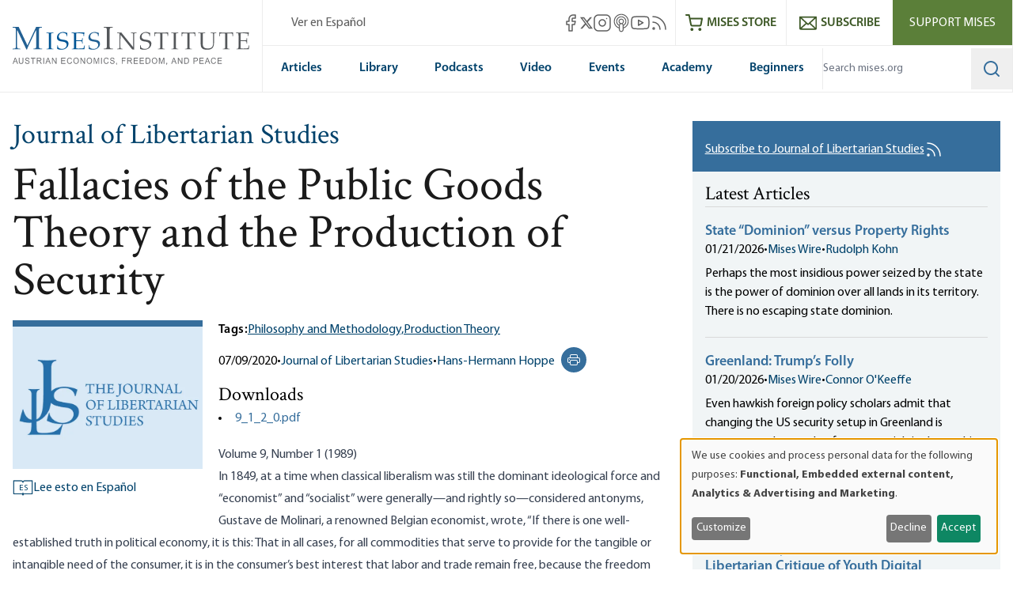

--- FILE ---
content_type: text/html; charset=UTF-8
request_url: https://mises.org/journal-libertarian-studies/fallacies-public-goods-theory-and-production-security?d7_alias_migrate=1
body_size: 102678
content:
<!DOCTYPE html>
<html lang="en" dir="ltr" prefix="og: https://ogp.me/ns#" class="scroll-smooth">
  <head>
    <script>
      // Set consent mode defaults to denied before any tags load
      window.dataLayer = window.dataLayer || [];
      function gtag(){dataLayer.push(arguments);}
      if (localStorage.getItem('klaro') === null) {
        gtag('consent', 'default', {
          ad_storage: 'denied',
          analytics_storage: 'denied',
          ad_user_data: 'denied',
          ad_personalization: 'denied'
        });
      } else {
        const klaroData = JSON.parse(decodeURIComponent(localStorage.getItem('klaro')));
        gtag('consent', 'default', {
          ad_storage: klaroData.ga || klaroData.gtm ? 'granted' : 'denied',
          analytics_storage: klaroData.ga || klaroData.gtm || klaroData.matomo ? 'granted' : 'denied',
          ad_user_data: klaroData.ga || klaroData.gtm ? 'granted' : 'denied',
          ad_personalization: klaroData.ga || klaroData.gtm ? 'granted' : 'denied'
        });
      }
    </script>
    <link rel="icon" href="https://cdn.mises.org/favicon.ico" type="image/x-icon" />
    <meta charset="utf-8" />
<script>(function(w,d,s,l,i){w[l]=w[l]||[];w[l].push({'gtm.start':
new Date().getTime(),event:'gtm.js'});var f=d.getElementsByTagName(s)[0],
j=d.createElement(s),dl=l!='dataLayer'?'&amp;l='+l:'';j.async=true;j.src=
'https://www.googletagmanager.com/gtm.js?id='+i+dl;f.parentNode.insertBefore(j,f);
})(window,document,'script','dataLayer','GTM-588JCSW');
</script>
<meta name="description" content="In this paper, Professor Hans-Hermann Hoppe offers an examination of the theory of public goods." />
<link rel="canonical" href="https://mises.org/journal-libertarian-studies/fallacies-public-goods-theory-and-production-security" />
<meta property="og:site_name" content="Mises Institute" />
<meta property="og:description" content="In this paper, Professor Hans-Hermann Hoppe offers an examination of the theory of public goods." />
<meta property="og:image" content="https://cdn.mises.org/styles/social_media/s3/static-page/img/jls_750x517_20230818_4.jpg?itok=NQ0AFOdx" />
<meta name="twitter:card" content="summary_large_image" />
<meta name="twitter:title" content="Fallacies of the Public Goods Theory and the Production of Security" />
<meta name="twitter:description" content="In this paper, Professor Hans-Hermann Hoppe offers an examination of the theory of public goods." />
<meta name="twitter:site" content="@mises" />
<meta name="twitter:image" content="https://cdn.mises.org/styles/social_media/s3/static-page/img/jls_750x517_20230818_4.jpg?itok=NQ0AFOdx" />
<meta name="Generator" content="Drupal 11 (https://www.drupal.org)" />
<meta name="MobileOptimized" content="width" />
<meta name="HandheldFriendly" content="true" />
<meta name="viewport" content="width=device-width, initial-scale=1.0" />
<style>.-translate-x-1\/2,.-translate-y-0\.5,.-translate-y-1\/2,.atom-svg,.focus\:-translate-y-1,.group-\[\.open\]\:-rotate-45,.group-\[\.open\]\:rotate-45,.group-\[\.open\]\:translate-y-\[-0\.3rem\],.group-\[\.open\]\:translate-y-\[0\.7rem\],.group-open\/top\:-rotate-180,.group-open\:-rotate-180,.hover\:-translate-y-1,.hover\:scale-110,.rotate-0,.transform,.translate-x-\[-50\%\],.translate-y-0,.translate-y-0\.5,.translate-y-\[-50\%\]{--tw-translate-x:0;--tw-translate-y:0;--tw-rotate:0;--tw-skew-x:0;--tw-skew-y:0;--tw-scale-x:1;--tw-scale-y:1}.shadow,.shadow-lg,.shadow-md,.shadow-xl{--tw-ring-offset-shadow:0 0 #0000;--tw-ring-shadow:0 0 #0000;--tw-shadow:0 0 #0000;--tw-shadow-colored:0 0 #0000}.focus\:ring{--tw-ring-inset: ;--tw-ring-offset-width:0px;--tw-ring-offset-color:#fff;--tw-ring-color:rgba(59,130,246,.5);--tw-ring-offset-shadow:0 0 #0000;--tw-ring-shadow:0 0 #0000;--tw-shadow:0 0 #0000;--tw-shadow-colored:0 0 #0000}.blur,.filter,.primary-content:before{--tw-blur: ;--tw-brightness: ;--tw-contrast: ;--tw-grayscale: ;--tw-hue-rotate: ;--tw-invert: ;--tw-saturate: ;--tw-sepia: ;--tw-drop-shadow: }/*! tailwindcss v3.4.18 | MIT License | https://tailwindcss.com*/*,:after,:before{box-sizing:border-box;border:0 solid #e5e7eb}:after,:before{--tw-content:""}:host,html{line-height:1.5;-webkit-text-size-adjust:100%;-moz-tab-size:4;-o-tab-size:4;tab-size:4;font-family:ui-sans-serif,system-ui,sans-serif,Apple Color Emoji,Segoe UI Emoji,Segoe UI Symbol,Noto Color Emoji;font-feature-settings:normal;font-variation-settings:normal;-webkit-tap-highlight-color:transparent}body{margin:0;line-height:inherit}hr{height:0;color:inherit;border-top-width:1px}abbr:where([title]){-webkit-text-decoration:underline dotted;text-decoration:underline dotted}h1,h2,h3,h4,h5,h6{font-size:inherit;font-weight:inherit}a{color:inherit;text-decoration:inherit}b,strong{font-weight:bolder}code,kbd,pre,samp{font-family:ui-monospace,SFMono-Regular,Menlo,Monaco,Consolas,Liberation Mono,Courier New,monospace;font-feature-settings:normal;font-variation-settings:normal;font-size:1em}small{font-size:80%}sub,sup{font-size:75%;line-height:0;position:relative;vertical-align:baseline}sub{bottom:-.25em}sup{top:-.5em}table{text-indent:0;border-color:inherit;border-collapse:collapse}button,input,optgroup,select,textarea{font-family:inherit;font-feature-settings:inherit;font-variation-settings:inherit;font-size:100%;font-weight:inherit;line-height:inherit;letter-spacing:inherit;color:inherit;margin:0;padding:0}button,select{text-transform:none}button,input:where([type=button]),input:where([type=reset]),input:where([type=submit]){-webkit-appearance:button;background-color:transparent;background-image:none}:-moz-focusring{outline:auto}:-moz-ui-invalid{box-shadow:none}progress{vertical-align:baseline}::-webkit-inner-spin-button,::-webkit-outer-spin-button{height:auto}[type=search]{-webkit-appearance:textfield;outline-offset:-2px}::-webkit-search-decoration{-webkit-appearance:none}::-webkit-file-upload-button{-webkit-appearance:button;font:inherit}summary{display:list-item}blockquote,dd,dl,figure,h1,h2,h3,h4,h5,h6,hr,p,pre{margin:0}fieldset{margin:0}fieldset,legend{padding:0}menu,ol,ul{list-style:none;margin:0;padding:0}dialog{padding:0}textarea{resize:vertical}input::-moz-placeholder,textarea::-moz-placeholder{opacity:1;color:#9ca3af}input::placeholder,textarea::placeholder{opacity:1;color:#9ca3af}[role=button],button{cursor:pointer}:disabled{cursor:default}audio,canvas,embed,iframe,img,object,svg,video{display:block;vertical-align:middle}img,video{max-width:100%;height:auto}[hidden]:where(:not([hidden=until-found])){display:none}[multiple],[type=date],[type=datetime-local],[type=email],[type=month],[type=number],[type=password],[type=search],[type=tel],[type=text],[type=time],[type=url],[type=week],input:where(:not([type])),select,textarea{-webkit-appearance:none;-moz-appearance:none;appearance:none;background-color:#fff;border-color:#6b7280;border-width:1px;border-radius:0;padding:.5rem .75rem;font-size:1rem;line-height:1.5rem;--tw-shadow:0 0 #0000}[multiple]:focus,[type=date]:focus,[type=datetime-local]:focus,[type=email]:focus,[type=month]:focus,[type=number]:focus,[type=password]:focus,[type=search]:focus,[type=tel]:focus,[type=text]:focus,[type=time]:focus,[type=url]:focus,[type=week]:focus,input:where(:not([type])):focus,select:focus,textarea:focus{outline:2px solid transparent;outline-offset:2px;--tw-ring-inset:var(--tw-empty,/*!*/ /*!*/);--tw-ring-offset-width:0px;--tw-ring-offset-color:#fff;--tw-ring-color:#2563eb;--tw-ring-offset-shadow:var(--tw-ring-inset) 0 0 0 var(--tw-ring-offset-width) var(--tw-ring-offset-color);--tw-ring-shadow:var(--tw-ring-inset) 0 0 0 calc(1px + var(--tw-ring-offset-width)) var(--tw-ring-color);box-shadow:var(--tw-ring-offset-shadow),var(--tw-ring-shadow),var(--tw-shadow);border-color:#2563eb}input::-moz-placeholder,textarea::-moz-placeholder{color:#6b7280;opacity:1}input::placeholder,textarea::placeholder{color:#6b7280;opacity:1}::-webkit-datetime-edit-fields-wrapper{padding:0}::-webkit-date-and-time-value{min-height:1.5em;text-align:inherit}::-webkit-datetime-edit{display:inline-flex}::-webkit-datetime-edit,::-webkit-datetime-edit-day-field,::-webkit-datetime-edit-hour-field,::-webkit-datetime-edit-meridiem-field,::-webkit-datetime-edit-millisecond-field,::-webkit-datetime-edit-minute-field,::-webkit-datetime-edit-month-field,::-webkit-datetime-edit-second-field,::-webkit-datetime-edit-year-field{padding-top:0;padding-bottom:0}select{background-image:url("data:image/svg+xml;charset=utf-8,%3Csvg xmlns='http://www.w3.org/2000/svg' fill='none' viewBox='0 0 20 20'%3E%3Cpath stroke='%236b7280' stroke-linecap='round' stroke-linejoin='round' stroke-width='1.5' d='m6 8 4 4 4-4'/%3E%3C/svg%3E");background-position:right .5rem center;background-repeat:no-repeat;background-size:1.5em 1.5em;padding-right:2.5rem;-webkit-print-color-adjust:exact;print-color-adjust:exact}[multiple],[size]:where(select:not([size="1"])){background-image:none;background-position:0 0;background-repeat:unset;background-size:initial;padding-right:.75rem;-webkit-print-color-adjust:unset;print-color-adjust:unset}[type=checkbox],[type=radio]{-webkit-appearance:none;-moz-appearance:none;appearance:none;padding:0;-webkit-print-color-adjust:exact;print-color-adjust:exact;display:inline-block;vertical-align:middle;background-origin:border-box;-webkit-user-select:none;-moz-user-select:none;user-select:none;flex-shrink:0;height:1rem;width:1rem;color:#2563eb;background-color:#fff;border-color:#6b7280;border-width:1px;--tw-shadow:0 0 #0000}[type=checkbox]{border-radius:0}[type=radio]{border-radius:100%}[type=checkbox]:focus,[type=radio]:focus{outline:2px solid transparent;outline-offset:2px;--tw-ring-inset:var(--tw-empty,/*!*/ /*!*/);--tw-ring-offset-width:2px;--tw-ring-offset-color:#fff;--tw-ring-color:#2563eb;--tw-ring-offset-shadow:var(--tw-ring-inset) 0 0 0 var(--tw-ring-offset-width) var(--tw-ring-offset-color);--tw-ring-shadow:var(--tw-ring-inset) 0 0 0 calc(2px + var(--tw-ring-offset-width)) var(--tw-ring-color);box-shadow:var(--tw-ring-offset-shadow),var(--tw-ring-shadow),var(--tw-shadow)}[type=checkbox]:checked,[type=radio]:checked{border-color:transparent;background-color:currentColor;background-size:100% 100%;background-position:50%;background-repeat:no-repeat}[type=checkbox]:checked{background-image:url("data:image/svg+xml;charset=utf-8,%3Csvg xmlns='http://www.w3.org/2000/svg' fill='%23fff' viewBox='0 0 16 16'%3E%3Cpath d='M12.207 4.793a1 1 0 0 1 0 1.414l-5 5a1 1 0 0 1-1.414 0l-2-2a1 1 0 0 1 1.414-1.414L6.5 9.086l4.293-4.293a1 1 0 0 1 1.414 0'/%3E%3C/svg%3E")}@media (forced-colors:active) {[type=checkbox]:checked{-webkit-appearance:auto;-moz-appearance:auto;appearance:auto}}[type=radio]:checked{background-image:url("data:image/svg+xml;charset=utf-8,%3Csvg xmlns='http://www.w3.org/2000/svg' fill='%23fff' viewBox='0 0 16 16'%3E%3Ccircle cx='8' cy='8' r='3'/%3E%3C/svg%3E")}@media (forced-colors:active) {[type=radio]:checked{-webkit-appearance:auto;-moz-appearance:auto;appearance:auto}}[type=checkbox]:checked:focus,[type=checkbox]:checked:hover,[type=radio]:checked:focus,[type=radio]:checked:hover{border-color:transparent;background-color:currentColor}[type=checkbox]:indeterminate{background-image:url("data:image/svg+xml;charset=utf-8,%3Csvg xmlns='http://www.w3.org/2000/svg' fill='none' viewBox='0 0 16 16'%3E%3Cpath stroke='%23fff' stroke-linecap='round' stroke-linejoin='round' stroke-width='2' d='M4 8h8'/%3E%3C/svg%3E");border-color:transparent;background-color:currentColor;background-size:100% 100%;background-position:50%;background-repeat:no-repeat}@media (forced-colors:active) {[type=checkbox]:indeterminate{-webkit-appearance:auto;-moz-appearance:auto;appearance:auto}}[type=checkbox]:indeterminate:focus,[type=checkbox]:indeterminate:hover{border-color:transparent;background-color:currentColor}[type=file]{background:unset;border-color:inherit;border-width:0;border-radius:0;padding:0;font-size:unset;line-height:inherit}[type=file]:focus{outline:1px solid ButtonText;outline:1px auto -webkit-focus-ring-color}:root{--color-misesBlue:#366e9c;--color-misesBlueHover:#00426b;--color-misesBlueDark:#00426b;--color-misesGreyBlue:#e4ebee;--color-misesGreyBlueLight:#f3f6f7;--color-misesGrey:#494e54;--color-misesGreyLight:#d9d9d9;--color-misesGreyDark:#1a1a1a;--color-misesGreen:#5a8131;--color-misesGreenLight:#5b7f39;--color-misesGreenDark:#3d5826}@font-face{font-family:Crimson;src:url(/themes/custom/mises/assets/fonts/crimson/crimsontext-roman-webfont.woff2) format("woff2"),url(/themes/custom/mises/assets/fonts/crimson/crimsontext-roman-webfont.woff) format("woff");font-weight:400;font-style:normal;font-display:swap}@font-face{font-family:Crimson;src:url(/themes/custom/mises/assets/fonts/crimson/CrimsonText-Semibold.woff2) format("woff2"),url(/themes/custom/mises/assets/fonts/crimson/CrimsonText-Semibold.woff) format("woff");font-weight:700;font-style:normal;font-display:swap}@font-face{font-family:Myriad Pro;src:url(/themes/custom/mises/assets/fonts/myriad/MYRIADPRO-REGULAR.woff2) format("woff2"),url(/themes/custom/mises/assets/fonts/myriad/MYRIADPRO-REGULAR.woff) format("woff");font-style:normal;font-weight:400;font-display:swap}@font-face{font-family:Myriad Pro;src:url(/themes/custom/mises/assets/fonts/myriad/MYRIADPRO-BOLD.woff2) format("woff2"),url(/themes/custom/mises/assets/fonts/myriad/MYRIADPRO-BOLD.woff) format("woff");font-style:normal;font-weight:700;font-display:swap}@font-face{font-family:Myriad Pro;src:url(/themes/custom/mises/assets/fonts/myriad/MYRIADPRO-SEMIBOLD.woff) format("woff"),url(/themes/custom/mises/assets/fonts/myriad/MYRIADPRO-SEMIBOLDIT.woff) format("woff");font-style:normal;font-weight:600;font-display:swap}.container{width:100%;margin-right:auto;margin-left:auto;padding-right:1rem;padding-left:1rem}@media (min-width:1320px){.container{max-width:1320px}}@media (min-width:1536px){.container{max-width:1536px}}.prose{color:var(--tw-prose-body);max-width:65ch}.prose :where(p):not(:where([class~=not-prose],[class~=not-prose] *)){margin-top:1.25em;margin-bottom:1.25em}.prose :where([class~=lead]):not(:where([class~=not-prose],[class~=not-prose] *)){color:var(--tw-prose-lead);font-size:1.25em;line-height:1.6;margin-top:1.2em;margin-bottom:1.2em}.prose :where(a):not(:where([class~=not-prose],[class~=not-prose] *)){color:#00426b;text-decoration:underline;font-weight:500}.prose :where(strong):not(:where([class~=not-prose],[class~=not-prose] *)){color:var(--tw-prose-bold);font-weight:600}.prose :where(a strong):not(:where([class~=not-prose],[class~=not-prose] *)){color:inherit}.prose :where(blockquote strong):not(:where([class~=not-prose],[class~=not-prose] *)){color:inherit}.prose :where(thead th strong):not(:where([class~=not-prose],[class~=not-prose] *)){color:inherit}.prose :where(ol):not(:where([class~=not-prose],[class~=not-prose] *)){list-style-type:decimal;margin-top:1.25em;margin-bottom:1.25em;padding-inline-start:1.625em}.prose :where(ol[type=A]):not(:where([class~=not-prose],[class~=not-prose] *)){list-style-type:upper-alpha}.prose :where(ol[type=a]):not(:where([class~=not-prose],[class~=not-prose] *)){list-style-type:lower-alpha}.prose :where(ol[type=A s]):not(:where([class~=not-prose],[class~=not-prose] *)){list-style-type:upper-alpha}.prose :where(ol[type=a s]):not(:where([class~=not-prose],[class~=not-prose] *)){list-style-type:lower-alpha}.prose :where(ol[type=I]):not(:where([class~=not-prose],[class~=not-prose] *)){list-style-type:upper-roman}.prose :where(ol[type=i]):not(:where([class~=not-prose],[class~=not-prose] *)){list-style-type:lower-roman}.prose :where(ol[type=I s]):not(:where([class~=not-prose],[class~=not-prose] *)){list-style-type:upper-roman}.prose :where(ol[type=i s]):not(:where([class~=not-prose],[class~=not-prose] *)){list-style-type:lower-roman}.prose :where(ol[type="1"]):not(:where([class~=not-prose],[class~=not-prose] *)){list-style-type:decimal}.prose :where(ul):not(:where([class~=not-prose],[class~=not-prose] *)){list-style-type:disc;margin-top:1.25em;margin-bottom:1.25em;padding-inline-start:1.625em}.prose :where(ol>li):not(:where([class~=not-prose],[class~=not-prose] *))::marker{font-weight:400;color:var(--tw-prose-counters)}.prose :where(ul>li):not(:where([class~=not-prose],[class~=not-prose] *))::marker{color:var(--tw-prose-bullets)}.prose :where(dt):not(:where([class~=not-prose],[class~=not-prose] *)){color:var(--tw-prose-headings);font-weight:600;margin-top:1.25em}.prose :where(hr):not(:where([class~=not-prose],[class~=not-prose] *)){border-color:var(--tw-prose-hr);border-top-width:1px;margin-top:3em;margin-bottom:3em}.prose :where(blockquote):not(:where([class~=not-prose],[class~=not-prose] *)){font-weight:inherit;font-style:normal;color:var(--tw-prose-quotes);border-inline-start-width:.25rem;border-inline-start-color:var(--tw-prose-quote-borders);quotes:"\201C""\201D""\2018""\2019";margin-top:1.6em;margin-bottom:1.6em;padding-inline-start:1em;display:inline-block;background-color:rgba(228,235,238,.5);padding:2.5rem 2rem 2.5rem 6rem;border:none}.prose :where(blockquote):not(:where([class~=not-prose],[class~=not-prose] *)) p:first-of-type{position:relative}.prose :where(blockquote):not(:where([class~=not-prose],[class~=not-prose] *)) p:last-of-type{margin-bottom:0}.prose :where(blockquote):not(:where([class~=not-prose],[class~=not-prose] *)) p:first-of-type:before{content:"“";color:var(--color-misesBlue);font-family:Crimson;position:absolute;top:0;left:-4.5rem;font-size:12rem;line-height:8rem;font-weight:700}.prose :where(blockquote):not(:where([class~=not-prose],[class~=not-prose] *)) p:first-of-type:after{content:none}@media (max-width:767px){.prose :where(blockquote):not(:where([class~=not-prose],[class~=not-prose] *)){padding-left:3rem}.prose :where(blockquote):not(:where([class~=not-prose],[class~=not-prose] *)) p:first-of-type:before{font-size:4rem;line-height:3rem;left:-2rem}}.prose :where(blockquote p:first-of-type):not(:where([class~=not-prose],[class~=not-prose] *)):before{content:open-quote}.prose :where(blockquote p:last-of-type):not(:where([class~=not-prose],[class~=not-prose] *)):after{content:close-quote}.prose :where(h1):not(:where([class~=not-prose],[class~=not-prose] *)){color:var(--tw-prose-headings);font-weight:800;font-size:2.25em;margin-top:0;margin-bottom:.8888889em;line-height:1.1111111}.prose :where(h1 strong):not(:where([class~=not-prose],[class~=not-prose] *)){font-weight:900;color:inherit}.prose :where(h2):not(:where([class~=not-prose],[class~=not-prose] *)){color:var(--tw-prose-headings);font-weight:700;font-size:1.5em;margin-top:2em;margin-bottom:1em;line-height:1.3333333}.prose :where(h2 strong):not(:where([class~=not-prose],[class~=not-prose] *)){font-weight:800;color:inherit}.prose :where(h3):not(:where([class~=not-prose],[class~=not-prose] *)){color:var(--tw-prose-headings);font-weight:600;font-size:1.25em;margin-top:1.6em;margin-bottom:.6em;line-height:1.6}.prose :where(h3 strong):not(:where([class~=not-prose],[class~=not-prose] *)){font-weight:700;color:inherit}.prose :where(h4):not(:where([class~=not-prose],[class~=not-prose] *)){color:var(--tw-prose-headings);font-weight:600;margin-top:1.5em;margin-bottom:.5em;line-height:1.5}.prose :where(h4 strong):not(:where([class~=not-prose],[class~=not-prose] *)){font-weight:700;color:inherit}.prose :where(img):not(:where([class~=not-prose],[class~=not-prose] *)){margin-top:2em;margin-bottom:2em}.prose :where(picture):not(:where([class~=not-prose],[class~=not-prose] *)){display:block;margin-top:2em;margin-bottom:2em}.prose :where(video):not(:where([class~=not-prose],[class~=not-prose] *)){margin-top:2em;margin-bottom:2em}.prose :where(kbd):not(:where([class~=not-prose],[class~=not-prose] *)){font-weight:500;font-family:inherit;color:var(--tw-prose-kbd);box-shadow:0 0 0 1px var(--tw-prose-kbd-shadows),0 3px 0 var(--tw-prose-kbd-shadows);font-size:.875em;border-radius:.3125rem;padding-top:.1875em;padding-inline-end:.375em;padding-bottom:.1875em;padding-inline-start:.375em}.prose :where(code):not(:where([class~=not-prose],[class~=not-prose] *)){color:var(--tw-prose-code);font-weight:600;font-size:.875em}.prose :where(code):not(:where([class~=not-prose],[class~=not-prose] *)):before{content:"`"}.prose :where(code):not(:where([class~=not-prose],[class~=not-prose] *)):after{content:"`"}.prose :where(a code):not(:where([class~=not-prose],[class~=not-prose] *)){color:inherit}.prose :where(h1 code):not(:where([class~=not-prose],[class~=not-prose] *)){color:inherit}.prose :where(h2 code):not(:where([class~=not-prose],[class~=not-prose] *)){color:inherit;font-size:.875em}.prose :where(h3 code):not(:where([class~=not-prose],[class~=not-prose] *)){color:inherit;font-size:.9em}.prose :where(h4 code):not(:where([class~=not-prose],[class~=not-prose] *)){color:inherit}.prose :where(blockquote code):not(:where([class~=not-prose],[class~=not-prose] *)){color:inherit}.prose :where(thead th code):not(:where([class~=not-prose],[class~=not-prose] *)){color:inherit}.prose :where(pre):not(:where([class~=not-prose],[class~=not-prose] *)){color:var(--tw-prose-pre-code);background-color:var(--tw-prose-pre-bg);overflow-x:auto;font-weight:400;font-size:.875em;line-height:1.7142857;margin-top:1.7142857em;margin-bottom:1.7142857em;border-radius:.375rem;padding-top:.8571429em;padding-inline-end:1.1428571em;padding-bottom:.8571429em;padding-inline-start:1.1428571em}.prose :where(pre code):not(:where([class~=not-prose],[class~=not-prose] *)){background-color:transparent;border-width:0;border-radius:0;padding:0;font-weight:inherit;color:inherit;font-size:inherit;font-family:inherit;line-height:inherit}.prose :where(pre code):not(:where([class~=not-prose],[class~=not-prose] *)):before{content:none}.prose :where(pre code):not(:where([class~=not-prose],[class~=not-prose] *)):after{content:none}.prose :where(table):not(:where([class~=not-prose],[class~=not-prose] *)){width:100%;table-layout:auto;margin-top:2em;margin-bottom:2em;font-size:.875em;line-height:1.7142857}.prose :where(thead):not(:where([class~=not-prose],[class~=not-prose] *)){border-bottom-width:1px;border-bottom-color:var(--tw-prose-th-borders)}.prose :where(thead th):not(:where([class~=not-prose],[class~=not-prose] *)){color:var(--tw-prose-headings);font-weight:600;vertical-align:bottom;padding-inline-end:.5714286em;padding-bottom:.5714286em;padding-inline-start:.5714286em}.prose :where(tbody tr):not(:where([class~=not-prose],[class~=not-prose] *)){border-bottom-width:1px;border-bottom-color:var(--tw-prose-td-borders)}.prose :where(tbody tr:last-child):not(:where([class~=not-prose],[class~=not-prose] *)){border-bottom-width:0}.prose :where(tbody td):not(:where([class~=not-prose],[class~=not-prose] *)){vertical-align:baseline}.prose :where(tfoot):not(:where([class~=not-prose],[class~=not-prose] *)){border-top-width:1px;border-top-color:var(--tw-prose-th-borders)}.prose :where(tfoot td):not(:where([class~=not-prose],[class~=not-prose] *)){vertical-align:top}.prose :where(th,td):not(:where([class~=not-prose],[class~=not-prose] *)){text-align:start}.prose :where(figure>*):not(:where([class~=not-prose],[class~=not-prose] *)){margin-top:0;margin-bottom:0}.prose :where(figcaption):not(:where([class~=not-prose],[class~=not-prose] *)){color:var(--tw-prose-captions);font-size:.875em;line-height:1.4285714;margin-top:.8571429em}.prose{--tw-prose-body:#374151;--tw-prose-headings:#111827;--tw-prose-lead:#4b5563;--tw-prose-links:#111827;--tw-prose-bold:#111827;--tw-prose-counters:#6b7280;--tw-prose-bullets:#d1d5db;--tw-prose-hr:#e5e7eb;--tw-prose-quotes:#111827;--tw-prose-quote-borders:#e5e7eb;--tw-prose-captions:#6b7280;--tw-prose-kbd:#111827;--tw-prose-kbd-shadows:rgba(17,24,39,.1);--tw-prose-code:#111827;--tw-prose-pre-code:#e5e7eb;--tw-prose-pre-bg:#1f2937;--tw-prose-th-borders:#d1d5db;--tw-prose-td-borders:#e5e7eb;--tw-prose-invert-body:#d1d5db;--tw-prose-invert-headings:#fff;--tw-prose-invert-lead:#9ca3af;--tw-prose-invert-links:#fff;--tw-prose-invert-bold:#fff;--tw-prose-invert-counters:#9ca3af;--tw-prose-invert-bullets:#4b5563;--tw-prose-invert-hr:#374151;--tw-prose-invert-quotes:#f3f4f6;--tw-prose-invert-quote-borders:#374151;--tw-prose-invert-captions:#9ca3af;--tw-prose-invert-kbd:#fff;--tw-prose-invert-kbd-shadows:hsla(0,0%,100%,.1);--tw-prose-invert-code:#fff;--tw-prose-invert-pre-code:#d1d5db;--tw-prose-invert-pre-bg:rgba(0,0,0,.5);--tw-prose-invert-th-borders:#4b5563;--tw-prose-invert-td-borders:#374151;font-size:1rem;line-height:1.75}.prose :where(picture>img):not(:where([class~=not-prose],[class~=not-prose] *)){margin-top:0;margin-bottom:0}.prose :where(li):not(:where([class~=not-prose],[class~=not-prose] *)){margin-top:.5em;margin-bottom:.5em}.prose :where(ol>li):not(:where([class~=not-prose],[class~=not-prose] *)){padding-inline-start:.375em}.prose :where(ul>li):not(:where([class~=not-prose],[class~=not-prose] *)){padding-inline-start:.375em}.prose :where(.prose>ul>li p):not(:where([class~=not-prose],[class~=not-prose] *)){margin-top:.75em;margin-bottom:.75em}.prose :where(.prose>ul>li>p:first-child):not(:where([class~=not-prose],[class~=not-prose] *)){margin-top:1.25em}.prose :where(.prose>ul>li>p:last-child):not(:where([class~=not-prose],[class~=not-prose] *)){margin-bottom:1.25em}.prose :where(.prose>ol>li>p:first-child):not(:where([class~=not-prose],[class~=not-prose] *)){margin-top:1.25em}.prose :where(.prose>ol>li>p:last-child):not(:where([class~=not-prose],[class~=not-prose] *)){margin-bottom:1.25em}.prose :where(ul ul,ul ol,ol ul,ol ol):not(:where([class~=not-prose],[class~=not-prose] *)){margin-top:.75em;margin-bottom:.75em}.prose :where(dl):not(:where([class~=not-prose],[class~=not-prose] *)){margin-top:1.25em;margin-bottom:1.25em}.prose :where(dd):not(:where([class~=not-prose],[class~=not-prose] *)){margin-top:.5em;padding-inline-start:1.625em}.prose :where(hr+*):not(:where([class~=not-prose],[class~=not-prose] *)){margin-top:0}.prose :where(h2+*):not(:where([class~=not-prose],[class~=not-prose] *)){margin-top:0}.prose :where(h3+*):not(:where([class~=not-prose],[class~=not-prose] *)){margin-top:0}.prose :where(h4+*):not(:where([class~=not-prose],[class~=not-prose] *)){margin-top:0}.prose :where(thead th:first-child):not(:where([class~=not-prose],[class~=not-prose] *)){padding-inline-start:0}.prose :where(thead th:last-child):not(:where([class~=not-prose],[class~=not-prose] *)){padding-inline-end:0}.prose :where(tbody td,tfoot td):not(:where([class~=not-prose],[class~=not-prose] *)){padding-top:.5714286em;padding-inline-end:.5714286em;padding-bottom:.5714286em;padding-inline-start:.5714286em}.prose :where(tbody td:first-child,tfoot td:first-child):not(:where([class~=not-prose],[class~=not-prose] *)){padding-inline-start:0}.prose :where(tbody td:last-child,tfoot td:last-child):not(:where([class~=not-prose],[class~=not-prose] *)){padding-inline-end:0}.prose :where(figure):not(:where([class~=not-prose],[class~=not-prose] *)){margin-top:2em;margin-bottom:2em}.prose :where(.prose>:first-child):not(:where([class~=not-prose],[class~=not-prose] *)){margin-top:0}.prose :where(.prose>:last-child):not(:where([class~=not-prose],[class~=not-prose] *)){margin-bottom:0}.prose :where([class~=align-left]):not(:where([class~=not-prose],[class~=not-prose] *)){margin-right:.5em}.prose :where([class~=align-right]):not(:where([class~=not-prose],[class~=not-prose] *)){margin-left:.5em}.prose :where([class~=align-center]):not(:where([class~=not-prose],[class~=not-prose] *)){width:-moz-fit-content;width:fit-content;margin-left:auto;margin-right:auto}.prose :where(img[class~=align-center]):not(:where([class~=not-prose],[class~=not-prose] *)){width:auto;display:inline-block;margin-left:auto;margin-right:auto}.prose :where(table thead td):not(:where([class~=not-prose],[class~=not-prose] *)){font-weight:700}.prose :where(a[class~=cta-button]):not(:where([class~=not-prose],[class~=not-prose] *)){display:inline-block;padding:.25em 1.25em;background-color:transparent;border:1px solid #38709e;text-decoration:none;text-decoration-line:none}.prose :where(a[class~=cta-button]):not(:where([class~=not-prose],[class~=not-prose] *)):hover{color:#fff;background-color:#5b7f39;border-color:#5b7f39}.prose :where(a[class~=cta-button]):not(:where([class~=not-prose],[class~=not-prose] *)):focus{color:#fff;background-color:#5b7f39;border-color:#5b7f39}.prose :where(figure img):not(:where([class~=not-prose],[class~=not-prose] *)){margin-bottom:0}.prose :where(figure video):not(:where([class~=not-prose],[class~=not-prose] *)){margin-bottom:0}.prose :where(figure audio):not(:where([class~=not-prose],[class~=not-prose] *)){width:100%;margin-bottom:0}.prose :where([class~=media-oembed-content]):not(:where([class~=not-prose],[class~=not-prose] *)){width:100%}.prose :where(figure figcaption):not(:where([class~=not-prose],[class~=not-prose] *)){margin-top:-.25rem;text-align:center;background-color:#f3f6f7;padding-top:.75em;padding-bottom:.5em}.prose :where(blockquote[class~=simple]):not(:where([class~=not-prose],[class~=not-prose] *)){display:inline-block;margin-top:0;margin-bottom:0;background-color:unset;padding:0 2.5rem;border:none;font-style:normal;font-weight:inherit}.prose :where(blockquote[class~=simple]):not(:where([class~=not-prose],[class~=not-prose] *)) p:first-of-type:before{content:none}.prose :where(blockquote[class~=simple]):not(:where([class~=not-prose],[class~=not-prose] *)) p:first-of-type{position:relative}.prose :where(blockquote[class~=simple]):not(:where([class~=not-prose],[class~=not-prose] *)) p:last-of-type{margin-bottom:0}@media (max-width:767px){.prose :where(blockquote[class~=simple]):not(:where([class~=not-prose],[class~=not-prose] *)){padding-left:3rem}}.prose :where(.footnotes__item-wrapper p):not(:where([class~=not-prose],[class~=not-prose] *)){margin-bottom:.5em}.prose-lg{font-size:1.125rem;line-height:1.7777778}.prose-lg :where(p):not(:where([class~=not-prose],[class~=not-prose] *)){margin-top:1.3333333em;margin-bottom:1.3333333em}.prose-lg :where([class~=lead]):not(:where([class~=not-prose],[class~=not-prose] *)){font-size:1.2222222em;line-height:1.4545455;margin-top:1.0909091em;margin-bottom:1.0909091em}.prose-lg :where(blockquote):not(:where([class~=not-prose],[class~=not-prose] *)){margin-top:1.6666667em;margin-bottom:1.6666667em;padding-inline-start:1em}.prose-lg :where(h1):not(:where([class~=not-prose],[class~=not-prose] *)){font-size:2.6666667em;margin-top:0;margin-bottom:.8333333em;line-height:1}.prose-lg :where(h2):not(:where([class~=not-prose],[class~=not-prose] *)){font-size:1.6666667em;margin-top:1.8666667em;margin-bottom:1.0666667em;line-height:1.3333333}.prose-lg :where(h3):not(:where([class~=not-prose],[class~=not-prose] *)){font-size:1.3333333em;margin-top:1.6666667em;margin-bottom:.6666667em;line-height:1.5}.prose-lg :where(h4):not(:where([class~=not-prose],[class~=not-prose] *)){margin-top:1.7777778em;margin-bottom:.4444444em;line-height:1.5555556}.prose-lg :where(img):not(:where([class~=not-prose],[class~=not-prose] *)){margin-top:1.7777778em;margin-bottom:1.7777778em}.prose-lg :where(picture):not(:where([class~=not-prose],[class~=not-prose] *)){margin-top:1.7777778em;margin-bottom:1.7777778em}.prose-lg :where(picture>img):not(:where([class~=not-prose],[class~=not-prose] *)){margin-top:0;margin-bottom:0}.prose-lg :where(video):not(:where([class~=not-prose],[class~=not-prose] *)){margin-top:1.7777778em;margin-bottom:1.7777778em}.prose-lg :where(kbd):not(:where([class~=not-prose],[class~=not-prose] *)){font-size:.8888889em;border-radius:.3125rem;padding-top:.2222222em;padding-inline-end:.4444444em;padding-bottom:.2222222em;padding-inline-start:.4444444em}.prose-lg :where(code):not(:where([class~=not-prose],[class~=not-prose] *)){font-size:.8888889em}.prose-lg :where(h2 code):not(:where([class~=not-prose],[class~=not-prose] *)){font-size:.8666667em}.prose-lg :where(h3 code):not(:where([class~=not-prose],[class~=not-prose] *)){font-size:.875em}.prose-lg :where(pre):not(:where([class~=not-prose],[class~=not-prose] *)){font-size:.8888889em;line-height:1.75;margin-top:2em;margin-bottom:2em;border-radius:.375rem;padding-top:1em;padding-inline-end:1.5em;padding-bottom:1em;padding-inline-start:1.5em}.prose-lg :where(ol):not(:where([class~=not-prose],[class~=not-prose] *)){margin-top:1.3333333em;margin-bottom:1.3333333em;padding-inline-start:1.5555556em}.prose-lg :where(ul):not(:where([class~=not-prose],[class~=not-prose] *)){margin-top:1.3333333em;margin-bottom:1.3333333em;padding-inline-start:1.5555556em}.prose-lg :where(li):not(:where([class~=not-prose],[class~=not-prose] *)){margin-top:.6666667em;margin-bottom:.6666667em}.prose-lg :where(ol>li):not(:where([class~=not-prose],[class~=not-prose] *)){padding-inline-start:.4444444em}.prose-lg :where(ul>li):not(:where([class~=not-prose],[class~=not-prose] *)){padding-inline-start:.4444444em}.prose-lg :where(.prose-lg>ul>li p):not(:where([class~=not-prose],[class~=not-prose] *)){margin-top:.8888889em;margin-bottom:.8888889em}.prose-lg :where(.prose-lg>ul>li>p:first-child):not(:where([class~=not-prose],[class~=not-prose] *)){margin-top:1.3333333em}.prose-lg :where(.prose-lg>ul>li>p:last-child):not(:where([class~=not-prose],[class~=not-prose] *)){margin-bottom:1.3333333em}.prose-lg :where(.prose-lg>ol>li>p:first-child):not(:where([class~=not-prose],[class~=not-prose] *)){margin-top:1.3333333em}.prose-lg :where(.prose-lg>ol>li>p:last-child):not(:where([class~=not-prose],[class~=not-prose] *)){margin-bottom:1.3333333em}.prose-lg :where(ul ul,ul ol,ol ul,ol ol):not(:where([class~=not-prose],[class~=not-prose] *)){margin-top:.8888889em;margin-bottom:.8888889em}.prose-lg :where(dl):not(:where([class~=not-prose],[class~=not-prose] *)){margin-top:1.3333333em;margin-bottom:1.3333333em}.prose-lg :where(dt):not(:where([class~=not-prose],[class~=not-prose] *)){margin-top:1.3333333em}.prose-lg :where(dd):not(:where([class~=not-prose],[class~=not-prose] *)){margin-top:.6666667em;padding-inline-start:1.5555556em}.prose-lg :where(hr):not(:where([class~=not-prose],[class~=not-prose] *)){margin-top:3.1111111em;margin-bottom:3.1111111em}.prose-lg :where(hr+*):not(:where([class~=not-prose],[class~=not-prose] *)){margin-top:0}.prose-lg :where(h2+*):not(:where([class~=not-prose],[class~=not-prose] *)){margin-top:0}.prose-lg :where(h3+*):not(:where([class~=not-prose],[class~=not-prose] *)){margin-top:0}.prose-lg :where(h4+*):not(:where([class~=not-prose],[class~=not-prose] *)){margin-top:0}.prose-lg :where(table):not(:where([class~=not-prose],[class~=not-prose] *)){font-size:.8888889em;line-height:1.5}.prose-lg :where(thead th):not(:where([class~=not-prose],[class~=not-prose] *)){padding-inline-end:.75em;padding-bottom:.75em;padding-inline-start:.75em}.prose-lg :where(thead th:first-child):not(:where([class~=not-prose],[class~=not-prose] *)){padding-inline-start:0}.prose-lg :where(thead th:last-child):not(:where([class~=not-prose],[class~=not-prose] *)){padding-inline-end:0}.prose-lg :where(tbody td,tfoot td):not(:where([class~=not-prose],[class~=not-prose] *)){padding-top:.75em;padding-inline-end:.75em;padding-bottom:.75em;padding-inline-start:.75em}.prose-lg :where(tbody td:first-child,tfoot td:first-child):not(:where([class~=not-prose],[class~=not-prose] *)){padding-inline-start:0}.prose-lg :where(tbody td:last-child,tfoot td:last-child):not(:where([class~=not-prose],[class~=not-prose] *)){padding-inline-end:0}.prose-lg :where(figure):not(:where([class~=not-prose],[class~=not-prose] *)){margin-top:1.7777778em;margin-bottom:1.7777778em}.prose-lg :where(figure>*):not(:where([class~=not-prose],[class~=not-prose] *)){margin-top:0;margin-bottom:0}.prose-lg :where(figcaption):not(:where([class~=not-prose],[class~=not-prose] *)){font-size:.8888889em;line-height:1.5;margin-top:1em}.prose-lg :where(.prose-lg>:first-child):not(:where([class~=not-prose],[class~=not-prose] *)){margin-top:0}.prose-lg :where(.prose-lg>:last-child):not(:where([class~=not-prose],[class~=not-prose] *)){margin-bottom:0}.prose-xl{font-size:1.25rem;line-height:1.8}.prose-xl :where(p):not(:where([class~=not-prose],[class~=not-prose] *)){margin-top:1.2em;margin-bottom:1.2em}.prose-xl :where([class~=lead]):not(:where([class~=not-prose],[class~=not-prose] *)){font-size:1.2em;line-height:1.5;margin-top:1em;margin-bottom:1em}.prose-xl :where(blockquote):not(:where([class~=not-prose],[class~=not-prose] *)){margin-top:1.6em;margin-bottom:1.6em;padding-inline-start:1.0666667em}.prose-xl :where(h1):not(:where([class~=not-prose],[class~=not-prose] *)){font-size:2.8em;margin-top:0;margin-bottom:.8571429em;line-height:1}.prose-xl :where(h2):not(:where([class~=not-prose],[class~=not-prose] *)){font-size:1.8em;margin-top:1.5555556em;margin-bottom:.8888889em;line-height:1.1111111}.prose-xl :where(h3):not(:where([class~=not-prose],[class~=not-prose] *)){font-size:1.5em;margin-top:1.6em;margin-bottom:.6666667em;line-height:1.3333333}.prose-xl :where(h4):not(:where([class~=not-prose],[class~=not-prose] *)){margin-top:1.8em;margin-bottom:.6em;line-height:1.6}.prose-xl :where(img):not(:where([class~=not-prose],[class~=not-prose] *)){margin-top:2em;margin-bottom:2em}.prose-xl :where(picture):not(:where([class~=not-prose],[class~=not-prose] *)){margin-top:2em;margin-bottom:2em}.prose-xl :where(picture>img):not(:where([class~=not-prose],[class~=not-prose] *)){margin-top:0;margin-bottom:0}.prose-xl :where(video):not(:where([class~=not-prose],[class~=not-prose] *)){margin-top:2em;margin-bottom:2em}.prose-xl :where(kbd):not(:where([class~=not-prose],[class~=not-prose] *)){font-size:.9em;border-radius:.3125rem;padding-top:.25em;padding-inline-end:.4em;padding-bottom:.25em;padding-inline-start:.4em}.prose-xl :where(code):not(:where([class~=not-prose],[class~=not-prose] *)){font-size:.9em}.prose-xl :where(h2 code):not(:where([class~=not-prose],[class~=not-prose] *)){font-size:.8611111em}.prose-xl :where(h3 code):not(:where([class~=not-prose],[class~=not-prose] *)){font-size:.9em}.prose-xl :where(pre):not(:where([class~=not-prose],[class~=not-prose] *)){font-size:.9em;line-height:1.7777778;margin-top:2em;margin-bottom:2em;border-radius:.5rem;padding-top:1.1111111em;padding-inline-end:1.3333333em;padding-bottom:1.1111111em;padding-inline-start:1.3333333em}.prose-xl :where(ol):not(:where([class~=not-prose],[class~=not-prose] *)){margin-top:1.2em;margin-bottom:1.2em;padding-inline-start:1.6em}.prose-xl :where(ul):not(:where([class~=not-prose],[class~=not-prose] *)){margin-top:1.2em;margin-bottom:1.2em;padding-inline-start:1.6em}.prose-xl :where(li):not(:where([class~=not-prose],[class~=not-prose] *)){margin-top:.6em;margin-bottom:.6em}.prose-xl :where(ol>li):not(:where([class~=not-prose],[class~=not-prose] *)){padding-inline-start:.4em}.prose-xl :where(ul>li):not(:where([class~=not-prose],[class~=not-prose] *)){padding-inline-start:.4em}.prose-xl :where(.prose-xl>ul>li p):not(:where([class~=not-prose],[class~=not-prose] *)){margin-top:.8em;margin-bottom:.8em}.prose-xl :where(.prose-xl>ul>li>p:first-child):not(:where([class~=not-prose],[class~=not-prose] *)){margin-top:1.2em}.prose-xl :where(.prose-xl>ul>li>p:last-child):not(:where([class~=not-prose],[class~=not-prose] *)){margin-bottom:1.2em}.prose-xl :where(.prose-xl>ol>li>p:first-child):not(:where([class~=not-prose],[class~=not-prose] *)){margin-top:1.2em}.prose-xl :where(.prose-xl>ol>li>p:last-child):not(:where([class~=not-prose],[class~=not-prose] *)){margin-bottom:1.2em}.prose-xl :where(ul ul,ul ol,ol ul,ol ol):not(:where([class~=not-prose],[class~=not-prose] *)){margin-top:.8em;margin-bottom:.8em}.prose-xl :where(dl):not(:where([class~=not-prose],[class~=not-prose] *)){margin-top:1.2em;margin-bottom:1.2em}.prose-xl :where(dt):not(:where([class~=not-prose],[class~=not-prose] *)){margin-top:1.2em}.prose-xl :where(dd):not(:where([class~=not-prose],[class~=not-prose] *)){margin-top:.6em;padding-inline-start:1.6em}.prose-xl :where(hr):not(:where([class~=not-prose],[class~=not-prose] *)){margin-top:2.8em;margin-bottom:2.8em}.prose-xl :where(hr+*):not(:where([class~=not-prose],[class~=not-prose] *)){margin-top:0}.prose-xl :where(h2+*):not(:where([class~=not-prose],[class~=not-prose] *)){margin-top:0}.prose-xl :where(h3+*):not(:where([class~=not-prose],[class~=not-prose] *)){margin-top:0}.prose-xl :where(h4+*):not(:where([class~=not-prose],[class~=not-prose] *)){margin-top:0}.prose-xl :where(table):not(:where([class~=not-prose],[class~=not-prose] *)){font-size:.9em;line-height:1.5555556}.prose-xl :where(thead th):not(:where([class~=not-prose],[class~=not-prose] *)){padding-inline-end:.6666667em;padding-bottom:.8888889em;padding-inline-start:.6666667em}.prose-xl :where(thead th:first-child):not(:where([class~=not-prose],[class~=not-prose] *)){padding-inline-start:0}.prose-xl :where(thead th:last-child):not(:where([class~=not-prose],[class~=not-prose] *)){padding-inline-end:0}.prose-xl :where(tbody td,tfoot td):not(:where([class~=not-prose],[class~=not-prose] *)){padding-top:.8888889em;padding-inline-end:.6666667em;padding-bottom:.8888889em;padding-inline-start:.6666667em}.prose-xl :where(tbody td:first-child,tfoot td:first-child):not(:where([class~=not-prose],[class~=not-prose] *)){padding-inline-start:0}.prose-xl :where(tbody td:last-child,tfoot td:last-child):not(:where([class~=not-prose],[class~=not-prose] *)){padding-inline-end:0}.prose-xl :where(figure):not(:where([class~=not-prose],[class~=not-prose] *)){margin-top:2em;margin-bottom:2em}.prose-xl :where(figure>*):not(:where([class~=not-prose],[class~=not-prose] *)){margin-top:0;margin-bottom:0}.prose-xl :where(figcaption):not(:where([class~=not-prose],[class~=not-prose] *)){font-size:.9em;line-height:1.5555556;margin-top:1em}.prose-xl :where(.prose-xl>:first-child):not(:where([class~=not-prose],[class~=not-prose] *)){margin-top:0}.prose-xl :where(.prose-xl>:last-child):not(:where([class~=not-prose],[class~=not-prose] *)){margin-bottom:0}.prose-2xl{font-size:1.5rem;line-height:1.6666667}.prose-2xl :where(p):not(:where([class~=not-prose],[class~=not-prose] *)){margin-top:1.3333333em;margin-bottom:1.3333333em}.prose-2xl :where([class~=lead]):not(:where([class~=not-prose],[class~=not-prose] *)){font-size:1.25em;line-height:1.4666667;margin-top:1.0666667em;margin-bottom:1.0666667em}.prose-2xl :where(blockquote):not(:where([class~=not-prose],[class~=not-prose] *)){margin-top:1.7777778em;margin-bottom:1.7777778em;padding-inline-start:1.1111111em}.prose-2xl :where(h1):not(:where([class~=not-prose],[class~=not-prose] *)){font-size:2.6666667em;margin-top:0;margin-bottom:.875em;line-height:1}.prose-2xl :where(h2):not(:where([class~=not-prose],[class~=not-prose] *)){font-size:2em;margin-top:1.5em;margin-bottom:.8333333em;line-height:1.0833333}.prose-2xl :where(h3):not(:where([class~=not-prose],[class~=not-prose] *)){font-size:1.5em;margin-top:1.5555556em;margin-bottom:.6666667em;line-height:1.2222222}.prose-2xl :where(h4):not(:where([class~=not-prose],[class~=not-prose] *)){margin-top:1.6666667em;margin-bottom:.6666667em;line-height:1.5}.prose-2xl :where(img):not(:where([class~=not-prose],[class~=not-prose] *)){margin-top:2em;margin-bottom:2em}.prose-2xl :where(picture):not(:where([class~=not-prose],[class~=not-prose] *)){margin-top:2em;margin-bottom:2em}.prose-2xl :where(picture>img):not(:where([class~=not-prose],[class~=not-prose] *)){margin-top:0;margin-bottom:0}.prose-2xl :where(video):not(:where([class~=not-prose],[class~=not-prose] *)){margin-top:2em;margin-bottom:2em}.prose-2xl :where(kbd):not(:where([class~=not-prose],[class~=not-prose] *)){font-size:.8333333em;border-radius:.375rem;padding-top:.25em;padding-inline-end:.3333333em;padding-bottom:.25em;padding-inline-start:.3333333em}.prose-2xl :where(code):not(:where([class~=not-prose],[class~=not-prose] *)){font-size:.8333333em}.prose-2xl :where(h2 code):not(:where([class~=not-prose],[class~=not-prose] *)){font-size:.875em}.prose-2xl :where(h3 code):not(:where([class~=not-prose],[class~=not-prose] *)){font-size:.8888889em}.prose-2xl :where(pre):not(:where([class~=not-prose],[class~=not-prose] *)){font-size:.8333333em;line-height:1.8;margin-top:2em;margin-bottom:2em;border-radius:.5rem;padding-top:1.2em;padding-inline-end:1.6em;padding-bottom:1.2em;padding-inline-start:1.6em}.prose-2xl :where(ol):not(:where([class~=not-prose],[class~=not-prose] *)){margin-top:1.3333333em;margin-bottom:1.3333333em;padding-inline-start:1.5833333em}.prose-2xl :where(ul):not(:where([class~=not-prose],[class~=not-prose] *)){margin-top:1.3333333em;margin-bottom:1.3333333em;padding-inline-start:1.5833333em}.prose-2xl :where(li):not(:where([class~=not-prose],[class~=not-prose] *)){margin-top:.5em;margin-bottom:.5em}.prose-2xl :where(ol>li):not(:where([class~=not-prose],[class~=not-prose] *)){padding-inline-start:.4166667em}.prose-2xl :where(ul>li):not(:where([class~=not-prose],[class~=not-prose] *)){padding-inline-start:.4166667em}.prose-2xl :where(.prose-2xl>ul>li p):not(:where([class~=not-prose],[class~=not-prose] *)){margin-top:.8333333em;margin-bottom:.8333333em}.prose-2xl :where(.prose-2xl>ul>li>p:first-child):not(:where([class~=not-prose],[class~=not-prose] *)){margin-top:1.3333333em}.prose-2xl :where(.prose-2xl>ul>li>p:last-child):not(:where([class~=not-prose],[class~=not-prose] *)){margin-bottom:1.3333333em}.prose-2xl :where(.prose-2xl>ol>li>p:first-child):not(:where([class~=not-prose],[class~=not-prose] *)){margin-top:1.3333333em}.prose-2xl :where(.prose-2xl>ol>li>p:last-child):not(:where([class~=not-prose],[class~=not-prose] *)){margin-bottom:1.3333333em}.prose-2xl :where(ul ul,ul ol,ol ul,ol ol):not(:where([class~=not-prose],[class~=not-prose] *)){margin-top:.6666667em;margin-bottom:.6666667em}.prose-2xl :where(dl):not(:where([class~=not-prose],[class~=not-prose] *)){margin-top:1.3333333em;margin-bottom:1.3333333em}.prose-2xl :where(dt):not(:where([class~=not-prose],[class~=not-prose] *)){margin-top:1.3333333em}.prose-2xl :where(dd):not(:where([class~=not-prose],[class~=not-prose] *)){margin-top:.5em;padding-inline-start:1.5833333em}.prose-2xl :where(hr):not(:where([class~=not-prose],[class~=not-prose] *)){margin-top:3em;margin-bottom:3em}.prose-2xl :where(hr+*):not(:where([class~=not-prose],[class~=not-prose] *)){margin-top:0}.prose-2xl :where(h2+*):not(:where([class~=not-prose],[class~=not-prose] *)){margin-top:0}.prose-2xl :where(h3+*):not(:where([class~=not-prose],[class~=not-prose] *)){margin-top:0}.prose-2xl :where(h4+*):not(:where([class~=not-prose],[class~=not-prose] *)){margin-top:0}.prose-2xl :where(table):not(:where([class~=not-prose],[class~=not-prose] *)){font-size:.8333333em;line-height:1.4}.prose-2xl :where(thead th):not(:where([class~=not-prose],[class~=not-prose] *)){padding-inline-end:.6em;padding-bottom:.8em;padding-inline-start:.6em}.prose-2xl :where(thead th:first-child):not(:where([class~=not-prose],[class~=not-prose] *)){padding-inline-start:0}.prose-2xl :where(thead th:last-child):not(:where([class~=not-prose],[class~=not-prose] *)){padding-inline-end:0}.prose-2xl :where(tbody td,tfoot td):not(:where([class~=not-prose],[class~=not-prose] *)){padding-top:.8em;padding-inline-end:.6em;padding-bottom:.8em;padding-inline-start:.6em}.prose-2xl :where(tbody td:first-child,tfoot td:first-child):not(:where([class~=not-prose],[class~=not-prose] *)){padding-inline-start:0}.prose-2xl :where(tbody td:last-child,tfoot td:last-child):not(:where([class~=not-prose],[class~=not-prose] *)){padding-inline-end:0}.prose-2xl :where(figure):not(:where([class~=not-prose],[class~=not-prose] *)){margin-top:2em;margin-bottom:2em}.prose-2xl :where(figure>*):not(:where([class~=not-prose],[class~=not-prose] *)){margin-top:0;margin-bottom:0}.prose-2xl :where(figcaption):not(:where([class~=not-prose],[class~=not-prose] *)){font-size:.8333333em;line-height:1.6;margin-top:1em}.prose-2xl :where(.prose-2xl>:first-child):not(:where([class~=not-prose],[class~=not-prose] *)){margin-top:0}.prose-2xl :where(.prose-2xl>:last-child):not(:where([class~=not-prose],[class~=not-prose] *)){margin-bottom:0}.container-narrow{margin-left:auto;margin-right:auto;max-width:80rem;padding-left:1rem;padding-right:1rem}@media (min-width:768px){.container-narrow{padding-left:2rem;padding-right:2rem}}.mises-link,.mises-link a{--tw-text-opacity:1;color:rgb(0 66 107/var(--tw-text-opacity,1));text-decoration-line:none}.mises-link a:focus,.mises-link a:hover,.mises-link:focus,.mises-link:hover{--tw-text-opacity:1;color:rgb(56 112 158/var(--tw-text-opacity,1));text-decoration-line:underline}.cover-image img{position:absolute;top:0;left:0;height:100%;width:100%;-o-object-fit:cover;object-fit:cover}.fill-svg svg{width:100%;height:100%}img[data-ratio="16:9"]{aspect-ratio:16/9}img[data-ratio="3:2"]{aspect-ratio:3/2}img[data-ratio="6:9"]{aspect-ratio:6/9}img[data-ratio="1:1"]{aspect-ratio:1/1}img[data-ratio="4:3"]{aspect-ratio:4/3}img[data-ratio="17:22"]{aspect-ratio:17/22}.mises-page-background{--tw-bg-opacity:1;background-color:rgb(224 227 228/var(--tw-bg-opacity,1));background-image:url(https://cdn.mises.org/texture-body.svg)}.node-unpublished .primary-content{--tw-bg-opacity:1;background-color:rgb(255 241 242/var(--tw-bg-opacity,1))}.node-unpublished .primary-content:before{margin-top:.375rem;display:block;width:100%;text-align:center;font-size:3.75rem;line-height:1;--tw-text-opacity:1;color:rgb(255 255 255/var(--tw-text-opacity,1));--tw-drop-shadow:drop-shadow(0 4px 3px rgba(0,0,0,.07)) drop-shadow(0 2px 2px rgba(0,0,0,.06));filter:var(--tw-blur) var(--tw-brightness) var(--tw-contrast) var(--tw-grayscale) var(--tw-hue-rotate) var(--tw-invert) var(--tw-saturate) var(--tw-sepia) var(--tw-drop-shadow);--tw-content:"UNPUBLISHED";content:var(--tw-content)}.mises-print-hidden{display:none}@media (min-width:768px){.mises-print-hidden{display:grid}}form>div[id*=ajax-wrapper]{grid-column:span 4/span 4}.sidebar-menu__title{border-bottom:1px rgb(81 88 92/var(--tw-border-opacity,1));border-style:solid;--tw-border-opacity:0.25;padding:1rem 1.5rem;font-family:Crimson,serif;font-size:1.5rem;line-height:2rem;font-weight:300;letter-spacing:.025em}.sidebar-menu{background-color:rgba(228,235,238,.45)}.sidebar-menu ul{letter-spacing:.025em}.sidebar-menu ul li{display:block;font-size:1rem;line-height:1.5rem}.sidebar-menu .menu__link--has-children{cursor:pointer}.sidebar-menu ul li .menu__link-wrapper{position:relative;display:flex;width:100%;flex-direction:row;align-items:flex-end;justify-content:flex-start;border-bottom:1px rgb(81 88 92/var(--tw-border-opacity,1));border-style:solid;--tw-border-opacity:0.25;text-align:left;font-weight:600}.sidebar-menu ul li .menu__link{flex:1 1 0%;padding:.75rem 1.25rem;--tw-text-opacity:1;color:rgb(0 66 107/var(--tw-text-opacity,1));text-wrap:balance}.sidebar-menu ul li .menu__link:focus,.sidebar-menu ul li .menu__link:hover{--tw-text-opacity:1;color:rgb(91 127 57/var(--tw-text-opacity,1))}.sidebar-menu ul li .menu__link.is-active{--tw-border-opacity:1;border-color:rgb(90 129 49/var(--tw-border-opacity,1));--tw-bg-opacity:1;background-color:rgb(91 127 57/var(--tw-bg-opacity,1));--tw-text-opacity:1;color:rgb(255 255 255/var(--tw-text-opacity,1))}.sidebar-menu ul li .menu__link--button,.sidebar-menu ul li .menu__link--nolink{position:relative;width:100%;text-align:left}.sidebar-menu ul li .menu__link-wrapper .atom-svg{position:absolute;top:50%;right:1rem;--tw-translate-y:-50%;transform:translate(var(--tw-translate-x),var(--tw-translate-y)) rotate(var(--tw-rotate)) skewX(var(--tw-skew-x)) skewY(var(--tw-skew-y)) scaleX(var(--tw-scale-x)) scaleY(var(--tw-scale-y));--tw-text-opacity:1;color:rgb(0 66 107/var(--tw-text-opacity,1))}.sidebar-menu ul li .menu__link-wrapper .atom-svg:focus,.sidebar-menu ul li .menu__link-wrapper .atom-svg:hover{--tw-text-opacity:1;color:rgb(91 127 57/var(--tw-text-opacity,1))}.sidebar-menu ul li .menu__link-wrapper .atom-svg svg{height:1.5rem;width:1.5rem}.sidebar-menu ul li li .menu__link{padding-left:2rem}.sidebar-menu ul li li li .menu__link{padding-left:3.5rem}.sidebar-menu ul li li li li .menu__link{padding-left:5rem}.sidebar-menu ul li li li li li .menu__link{padding-left:6rem}.sidebar-menu li.menu__item--has-children>ul{visibility:hidden;display:none;opacity:0;transition-property:color,background-color,border-color,text-decoration-color,fill,stroke,opacity,box-shadow,transform,filter,backdrop-filter;transition-timing-function:cubic-bezier(.4,0,.2,1);transition-duration:.15s}.sidebar-menu li.menu__item--has-children.menu__item--is-open>ul{visibility:visible;display:block;opacity:1}.sidebar-menu li.menu__item--has-children.menu__item--is-open>.menu__link--has-children.is-active{--tw-text-opacity:1;color:rgb(255 255 255/var(--tw-text-opacity,1))}.sidebar-menu li.menu__item--has-children.menu__item--is-open>.menu__link-wrapper .atom-svg{--tw-rotate:90deg;transform:translate(var(--tw-translate-x),var(--tw-translate-y)) rotate(var(--tw-rotate)) skewX(var(--tw-skew-x)) skewY(var(--tw-skew-y)) scaleX(var(--tw-scale-x)) scaleY(var(--tw-scale-y));--tw-text-opacity:1;color:rgb(91 127 57/var(--tw-text-opacity,1))}.sidebar-menu li.menu__item--has-children>.menu__link-wrapper .menu__link--has-children.is-active+.menu__link-icon-button--stand-alone .atom-svg{--tw-text-opacity:1;color:rgb(255 255 255/var(--tw-text-opacity,1))}[class*=" mises-btn"],[class^=mises-btn]{box-sizing:border-box;display:inline-flex;align-items:center;justify-content:center;border-width:1px;border-color:transparent;padding:.75rem 1.25rem;font-size:1rem;line-height:1.5rem;font-weight:500;text-decoration-line:none!important;transition-property:color,background-color,border-color,text-decoration-color,fill,stroke,opacity,box-shadow,transform,filter,backdrop-filter;transition-duration:.2s;transition-timing-function:cubic-bezier(.4,0,.2,1)}.mises-btn-blue{--tw-bg-opacity:1;background-color:rgb(0 66 107/var(--tw-bg-opacity,1));--tw-text-opacity:1;color:rgb(255 255 255/var(--tw-text-opacity,1))}.mises-btn-blue-light,.mises-btn-blue:focus,.mises-btn-blue:hover{--tw-bg-opacity:1;background-color:rgb(56 112 158/var(--tw-bg-opacity,1))}.mises-btn-blue-light{--tw-text-opacity:1;color:rgb(255 255 255/var(--tw-text-opacity,1))}.mises-btn-blue-light:focus,.mises-btn-blue-light:hover{--tw-bg-opacity:1;background-color:rgb(0 66 107/var(--tw-bg-opacity,1))}.mises-btn-green{--tw-bg-opacity:1;background-color:rgb(91 127 57/var(--tw-bg-opacity,1));--tw-text-opacity:1;color:rgb(255 255 255/var(--tw-text-opacity,1))}.mises-btn-green:focus,.mises-btn-green:hover{--tw-bg-opacity:1;background-color:rgb(61 88 38/var(--tw-bg-opacity,1))}.mises-btn-blue-outline{--tw-border-opacity:1;border-color:rgb(0 66 107/var(--tw-border-opacity,1));background-color:transparent;--tw-text-opacity:1;color:rgb(0 66 107/var(--tw-text-opacity,1))}.mises-btn-blue-outline:focus,.mises-btn-blue-outline:hover{--tw-border-opacity:1;border-color:rgb(56 112 158/var(--tw-border-opacity,1));--tw-bg-opacity:1;background-color:rgb(56 112 158/var(--tw-bg-opacity,1));--tw-text-opacity:1;color:rgb(255 255 255/var(--tw-text-opacity,1))}.mises-btn-blue-light-outline{--tw-border-opacity:1;border-color:rgb(56 112 158/var(--tw-border-opacity,1));background-color:transparent;--tw-text-opacity:1;color:rgb(56 112 158/var(--tw-text-opacity,1))}.mises-btn-blue-light-outline:focus,.mises-btn-blue-light-outline:hover{--tw-border-opacity:1;border-color:rgb(0 66 107/var(--tw-border-opacity,1));--tw-bg-opacity:1;background-color:rgb(0 66 107/var(--tw-bg-opacity,1));--tw-text-opacity:1;color:rgb(255 255 255/var(--tw-text-opacity,1))}.mises-btn-blue-outline-green-hover{--tw-border-opacity:1;border-color:rgb(0 66 107/var(--tw-border-opacity,1));background-color:transparent;--tw-text-opacity:1;color:rgb(0 66 107/var(--tw-text-opacity,1))}.mises-btn-blue-outline-green-hover:focus,.mises-btn-blue-outline-green-hover:hover{--tw-border-opacity:1;border-color:rgb(91 127 57/var(--tw-border-opacity,1));--tw-bg-opacity:1;background-color:rgb(91 127 57/var(--tw-bg-opacity,1));--tw-text-opacity:1;color:rgb(255 255 255/var(--tw-text-opacity,1))}.mises-btn-white-outline-white-hover{--tw-border-opacity:1;border-color:rgb(255 255 255/var(--tw-border-opacity,1));background-color:transparent;--tw-text-opacity:1;color:rgb(255 255 255/var(--tw-text-opacity,1))}.mises-btn-white-outline-white-hover:focus,.mises-btn-white-outline-white-hover:hover{--tw-bg-opacity:1;background-color:rgb(255 255 255/var(--tw-bg-opacity,1));--tw-text-opacity:1;color:rgb(0 66 107/var(--tw-text-opacity,1))}.simple-popup-blocks-global{.spb-popup-main-wrapper{width:100%;max-width:650px}.spb_top_center{top:2.5rem}}.view-filters{form{.form-actions{margin-top:1rem;margin-bottom:1rem}}}#klaro .klaro{--dark2:#767676;--green1:#0e8763}#klaro .klaro .cm-powered-by{display:none}#klaro .klaro .cookie-notice:not(.cookie-modal-notice){box-shadow:none}@media (min-width:1024px){#klaro .klaro .cookie-notice:not(.cookie-modal-notice){box-shadow:none}}.sr-only{position:absolute;width:1px;height:1px;padding:0;margin:-1px;overflow:hidden;clip:rect(0,0,0,0);white-space:nowrap;border-width:0}.pointer-events-none{pointer-events:none}.visible{visibility:visible}.invisible{visibility:hidden}.fixed{position:fixed}.absolute{position:absolute}.relative{position:relative}.inset-0{inset:0}.inset-y-0{top:0;bottom:0}.-left-4{left:-1rem}.-top-2{top:-.5rem}.-top-px{top:-1px}.bottom-0{bottom:0}.bottom-2{bottom:.5rem}.left-0{left:0}.left-1\/2,.left-2\/4{left:50%}.left-4{left:1rem}.right-0{right:0}.right-2{right:.5rem}.top-0{top:0}.top-1\/2{top:50%}.top-2{top:.5rem}.top-2\/4{top:50%}.top-\[-36px\]{top:-36px}.top-full{top:100%}.z-10{z-index:10}.z-50{z-index:50}.z-\[1\]{z-index:1}.z-\[2\]{z-index:2}.col-span-1{grid-column:span 1/span 1}.col-span-12{grid-column:span 12/span 12}.col-span-2{grid-column:span 2/span 2}.col-span-3{grid-column:span 3/span 3}.col-span-4{grid-column:span 4/span 4}.col-span-6{grid-column:span 6/span 6}.col-span-8{grid-column:span 8/span 8}.col-span-9{grid-column:span 9/span 9}.col-span-full{grid-column:1/-1}.col-start-4{grid-column-start:4}.row-span-2{grid-row:span 2/span 2}.row-start-2{grid-row-start:2}.clear-both{clear:both}.m-0{margin:0}.mx-0{margin-left:0;margin-right:0}.mx-14{margin-left:3.5rem;margin-right:3.5rem}.mx-2{margin-left:.5rem;margin-right:.5rem}.mx-\[-1rem\]{margin-left:-1rem;margin-right:-1rem}.mx-auto{margin-left:auto;margin-right:auto}.my-0{margin-top:0;margin-bottom:0}.my-1{margin-top:.25rem;margin-bottom:.25rem}.my-1\.5{margin-top:.375rem;margin-bottom:.375rem}.my-12{margin-top:3rem;margin-bottom:3rem}.my-2{margin-top:.5rem;margin-bottom:.5rem}.my-3{margin-top:.75rem;margin-bottom:.75rem}.my-3\.5{margin-top:.875rem;margin-bottom:.875rem}.my-4{margin-top:1rem;margin-bottom:1rem}.my-5{margin-top:1.25rem;margin-bottom:1.25rem}.my-6{margin-top:1.5rem;margin-bottom:1.5rem}.my-8{margin-top:2rem;margin-bottom:2rem}.my-9{margin-top:2.25rem;margin-bottom:2.25rem}.my-\[5px\]{margin-top:5px;margin-bottom:5px}.\!mb-0{margin-bottom:0!important}.-mb-2{margin-bottom:-.5rem}.-mt-1{margin-top:-.25rem}.-mt-6{margin-top:-1.5rem}.mb-0{margin-bottom:0}.mb-1{margin-bottom:.25rem}.mb-1\.5{margin-bottom:.375rem}.mb-10{margin-bottom:2.5rem}.mb-2{margin-bottom:.5rem}.mb-3{margin-bottom:.75rem}.mb-4{margin-bottom:1rem}.mb-5{margin-bottom:1.25rem}.mb-6{margin-bottom:1.5rem}.mb-7{margin-bottom:1.75rem}.mb-8{margin-bottom:2rem}.mb-9{margin-bottom:2.25rem}.mb-\[60px\]{margin-bottom:60px}.ml-2{margin-left:.5rem}.ml-2\.5{margin-left:.625rem}.ml-4{margin-left:1rem}.ml-auto{margin-left:auto}.mr-1{margin-right:.25rem}.mr-2{margin-right:.5rem}.mr-4{margin-right:1rem}.mr-5{margin-right:1.25rem}.mt-0{margin-top:0}.mt-1{margin-top:.25rem}.mt-2{margin-top:.5rem}.mt-3{margin-top:.75rem}.mt-4{margin-top:1rem}.mt-5{margin-top:1.25rem}.mt-6{margin-top:1.5rem}.mt-8{margin-top:2rem}.block{display:block}.inline-block{display:inline-block}.inline{display:inline}.flex{display:flex}.inline-flex{display:inline-flex}.table{display:table}.grid{display:grid}.contents{display:contents}.hidden{display:none}.aspect-4\/3{aspect-ratio:4/3}.aspect-\[16\/9\]{aspect-ratio:16/9}.aspect-\[4\/3\]{aspect-ratio:4/3}.aspect-video{aspect-ratio:16/9}.h-0{height:0}.h-1{height:.25rem}.h-11{height:2.75rem}.h-14{height:3.5rem}.h-16{height:4rem}.h-3{height:.75rem}.h-32{height:8rem}.h-4{height:1rem}.h-5{height:1.25rem}.h-6{height:1.5rem}.h-7{height:1.75rem}.h-8{height:2rem}.h-9{height:2.25rem}.h-\[45px\]{height:45px}.h-\[4px\]{height:4px}.h-\[57px\]{height:57px}.h-\[70vh\]{height:70vh}.h-full{height:100%}.max-h-0{max-height:0}.max-h-48{max-height:12rem}.max-h-\[25px\]{max-height:25px}.max-h-\[800px\]{max-height:800px}.max-h-max{max-height:-moz-max-content;max-height:max-content}.min-h-\[18rem\]{min-height:18rem}.min-h-\[500px\]{min-height:500px}.w-1\/4{width:25%}.w-1\/5{width:20%}.w-11{width:2.75rem}.w-12{width:3rem}.w-14{width:3.5rem}.w-16{width:4rem}.w-2\/6{width:33.333333%}.w-3{width:.75rem}.w-3\/4{width:75%}.w-3\/5{width:60%}.w-32{width:8rem}.w-4{width:1rem}.w-5{width:1.25rem}.w-6{width:1.5rem}.w-64{width:16rem}.w-7{width:1.75rem}.w-8{width:2rem}.w-\[151px\]{width:151px}.w-\[45px\]{width:45px}.w-full{width:100%}.min-w-48{min-width:12rem}.min-w-\[15rem\]{min-width:15rem}.max-w-2xl{max-width:42rem}.max-w-5xl{max-width:64rem}.max-w-\[25px\]{max-width:25px}.max-w-\[368px\]{max-width:368px}.max-w-full{max-width:100%}.max-w-max{max-width:-moz-max-content;max-width:max-content}.max-w-none{max-width:none}.flex-1{flex:1 1 0%}.flex-none{flex:none}.flex-shrink{flex-shrink:1}.shrink-0{flex-shrink:0}.flex-grow,.grow{flex-grow:1}.basis-1\/3{flex-basis:33.333333%}.-translate-x-1\/2{--tw-translate-x:-50%}.-translate-x-1\/2,.-translate-y-0\.5{transform:translate(var(--tw-translate-x),var(--tw-translate-y)) rotate(var(--tw-rotate)) skewX(var(--tw-skew-x)) skewY(var(--tw-skew-y)) scaleX(var(--tw-scale-x)) scaleY(var(--tw-scale-y))}.-translate-y-0\.5{--tw-translate-y:-0.125rem}.-translate-y-1\/2{--tw-translate-y:-50%}.-translate-y-1\/2,.translate-x-\[-50\%\]{transform:translate(var(--tw-translate-x),var(--tw-translate-y)) rotate(var(--tw-rotate)) skewX(var(--tw-skew-x)) skewY(var(--tw-skew-y)) scaleX(var(--tw-scale-x)) scaleY(var(--tw-scale-y))}.translate-x-\[-50\%\]{--tw-translate-x:-50%}.translate-y-0{--tw-translate-y:0px}.translate-y-0,.translate-y-0\.5{transform:translate(var(--tw-translate-x),var(--tw-translate-y)) rotate(var(--tw-rotate)) skewX(var(--tw-skew-x)) skewY(var(--tw-skew-y)) scaleX(var(--tw-scale-x)) scaleY(var(--tw-scale-y))}.translate-y-0\.5{--tw-translate-y:0.125rem}.translate-y-\[-50\%\]{--tw-translate-y:-50%}.rotate-0,.translate-y-\[-50\%\]{transform:translate(var(--tw-translate-x),var(--tw-translate-y)) rotate(var(--tw-rotate)) skewX(var(--tw-skew-x)) skewY(var(--tw-skew-y)) scaleX(var(--tw-scale-x)) scaleY(var(--tw-scale-y))}.rotate-0{--tw-rotate:0deg}.transform{transform:translate(var(--tw-translate-x),var(--tw-translate-y)) rotate(var(--tw-rotate)) skewX(var(--tw-skew-x)) skewY(var(--tw-skew-y)) scaleX(var(--tw-scale-x)) scaleY(var(--tw-scale-y))}@keyframes pulse{50%{opacity:.5}}.animate-pulse{animation:pulse 2s cubic-bezier(.4,0,.6,1) infinite}.cursor-pointer{cursor:pointer}.resize{resize:both}.list-inside{list-style-position:inside}.list-disc{list-style-type:disc}.list-none{list-style-type:none}.appearance-none{-webkit-appearance:none;-moz-appearance:none;appearance:none}.auto-cols-\[250px\]{grid-auto-columns:250px}.grid-flow-col{grid-auto-flow:column}.grid-cols-1{grid-template-columns:repeat(1,minmax(0,1fr))}.grid-cols-12{grid-template-columns:repeat(12,minmax(0,1fr))}.grid-cols-2{grid-template-columns:repeat(2,minmax(0,1fr))}.grid-cols-3{grid-template-columns:repeat(3,minmax(0,1fr))}.grid-cols-4{grid-template-columns:repeat(4,minmax(0,1fr))}.grid-rows-1{grid-template-rows:repeat(1,minmax(0,1fr))}.grid-rows-2{grid-template-rows:repeat(2,minmax(0,1fr))}.flex-row{flex-direction:row}.flex-col{flex-direction:column}.flex-wrap{flex-wrap:wrap}.flex-nowrap{flex-wrap:nowrap}.items-start{align-items:flex-start}.items-center{align-items:center}.justify-start{justify-content:flex-start}.justify-end{justify-content:flex-end}.justify-center{justify-content:center}.justify-between{justify-content:space-between}.justify-items-start{justify-items:start}.justify-items-end{justify-items:end}.justify-items-center{justify-items:center}.gap-0{gap:0}.gap-1{gap:.25rem}.gap-1\.5{gap:.375rem}.gap-10{gap:2.5rem}.gap-12{gap:3rem}.gap-2{gap:.5rem}.gap-2\.5{gap:.625rem}.gap-3{gap:.75rem}.gap-4{gap:1rem}.gap-5{gap:1.25rem}.gap-6{gap:1.5rem}.gap-7{gap:1.75rem}.gap-8{gap:2rem}.gap-\[21px\]{gap:21px}.gap-\[30px\]{gap:30px}.gap-x-2{-moz-column-gap:.5rem;column-gap:.5rem}.gap-x-3{-moz-column-gap:.75rem;column-gap:.75rem}.gap-x-5{-moz-column-gap:1.25rem;column-gap:1.25rem}.gap-y-2{row-gap:.5rem}.space-x-2>:not([hidden])~:not([hidden]){--tw-space-x-reverse:0;margin-right:calc(.5rem*var(--tw-space-x-reverse));margin-left:calc(.5rem*(1 - var(--tw-space-x-reverse)))}.space-y-2>:not([hidden])~:not([hidden]){--tw-space-y-reverse:0;margin-top:calc(.5rem*(1 - var(--tw-space-y-reverse)));margin-bottom:calc(.5rem*var(--tw-space-y-reverse))}.space-y-3\.5>:not([hidden])~:not([hidden]){--tw-space-y-reverse:0;margin-top:calc(.875rem*(1 - var(--tw-space-y-reverse)));margin-bottom:calc(.875rem*var(--tw-space-y-reverse))}.space-y-4>:not([hidden])~:not([hidden]){--tw-space-y-reverse:0;margin-top:calc(1rem*(1 - var(--tw-space-y-reverse)));margin-bottom:calc(1rem*var(--tw-space-y-reverse))}.space-y-6>:not([hidden])~:not([hidden]){--tw-space-y-reverse:0;margin-top:calc(1.5rem*(1 - var(--tw-space-y-reverse)));margin-bottom:calc(1.5rem*var(--tw-space-y-reverse))}.self-end{align-self:flex-end}.overflow-hidden{overflow:hidden}.overflow-x-auto{overflow-x:auto}.overflow-x-scroll{overflow-x:scroll}.scroll-smooth{scroll-behavior:smooth}.truncate{overflow:hidden;text-overflow:ellipsis;white-space:nowrap}.text-wrap{text-wrap:wrap}.break-words{overflow-wrap:break-word}.break-all{word-break:break-all}.rounded{border-radius:.25rem}.rounded-full{border-radius:9999px}.rounded-lg{border-radius:.5rem}.rounded-none{border-radius:0}.rounded-sm{border-radius:.125rem}.rounded-b{border-bottom-right-radius:.25rem;border-bottom-left-radius:.25rem}.border{border-width:1px}.border-2{border-width:2px}.border-\[1px\]{border-width:1px}.border-x-0{border-left-width:0;border-right-width:0}.border-y{border-top-width:1px}.border-b,.border-y{border-bottom-width:1px}.border-b-4{border-bottom-width:4px}.border-l{border-left-width:1px}.border-r{border-right-width:1px}.border-r-0{border-right-width:0}.border-t{border-top-width:1px}.border-t-0{border-top-width:0}.border-t-4{border-top-width:4px}.border-t-8{border-top-width:8px}.border-solid{border-style:solid}.border-none{border-style:none}.border-black{--tw-border-opacity:1;border-color:rgb(0 0 0/var(--tw-border-opacity,1))}.border-blue-500{--tw-border-opacity:1;border-color:rgb(59 130 246/var(--tw-border-opacity,1))}.border-gray-300{--tw-border-opacity:1;border-color:rgb(209 213 219/var(--tw-border-opacity,1))}.border-misesBlue{--tw-border-opacity:1;border-color:rgb(54 110 156/var(--tw-border-opacity,1))}.border-misesBlueHover{--tw-border-opacity:1;border-color:rgb(0 66 107/var(--tw-border-opacity,1))}.border-misesGreyDark{--tw-border-opacity:1;border-color:rgb(26 26 26/var(--tw-border-opacity,1))}.border-misesGreyLight{--tw-border-opacity:1;border-color:rgb(217 217 217/var(--tw-border-opacity,1))}.border-teal-500{--tw-border-opacity:1;border-color:rgb(20 184 166/var(--tw-border-opacity,1))}.border-transparent{border-color:transparent}.border-white{--tw-border-opacity:1;border-color:rgb(255 255 255/var(--tw-border-opacity,1))}.border-yellow-500{--tw-border-opacity:1;border-color:rgb(234 179 8/var(--tw-border-opacity,1))}.border-b-misesGreyLight{--tw-border-opacity:1;border-bottom-color:rgb(217 217 217/var(--tw-border-opacity,1))}.border-t-misesGreyLight{--tw-border-opacity:1;border-top-color:rgb(217 217 217/var(--tw-border-opacity,1))}.border-opacity-50{--tw-border-opacity:0.5}.bg-\[\#E0E3E408\]{background-color:#e0e3e408}.bg-\[\#d9e1e5\]{--tw-bg-opacity:1;background-color:rgb(217 225 229/var(--tw-bg-opacity,1))}.bg-\[\#ebf0f3\]{--tw-bg-opacity:1;background-color:rgb(235 240 243/var(--tw-bg-opacity,1))}.bg-\[rgba\(0\2c 0\2c 0\2c 0\.25\)\]{background-color:rgba(0,0,0,.25)}.bg-black{--tw-bg-opacity:1;background-color:rgb(0 0 0/var(--tw-bg-opacity,1))}.bg-misesBlue{--tw-bg-opacity:1;background-color:rgb(54 110 156/var(--tw-bg-opacity,1))}.bg-misesBlueDark,.bg-misesBlueHover{--tw-bg-opacity:1;background-color:rgb(0 66 107/var(--tw-bg-opacity,1))}.bg-misesGreen{--tw-bg-opacity:1;background-color:rgb(90 129 49/var(--tw-bg-opacity,1))}.bg-misesGreenDark{--tw-bg-opacity:1;background-color:rgb(61 88 38/var(--tw-bg-opacity,1))}.bg-misesGreenLight{--tw-bg-opacity:1;background-color:rgb(91 127 57/var(--tw-bg-opacity,1))}.bg-misesGrey{--tw-bg-opacity:1;background-color:rgb(73 78 84/var(--tw-bg-opacity,1))}.bg-misesGreyBlue{--tw-bg-opacity:1;background-color:rgb(228 235 238/var(--tw-bg-opacity,1))}.bg-misesGreyBlue\/\[\.45\]{background-color:rgba(228,235,238,.45)}.bg-misesGreyBlueLight{--tw-bg-opacity:1;background-color:rgb(243 246 247/var(--tw-bg-opacity,1))}.bg-misesGreyDark{--tw-bg-opacity:1;background-color:rgb(26 26 26/var(--tw-bg-opacity,1))}.bg-misesGreyDarkish{--tw-bg-opacity:1;background-color:rgb(45 45 45/var(--tw-bg-opacity,1))}.bg-misesGreyLight{--tw-bg-opacity:1;background-color:rgb(217 217 217/var(--tw-bg-opacity,1))}.bg-misesGreyish{--tw-bg-opacity:1;background-color:rgb(81 88 92/var(--tw-bg-opacity,1))}.bg-transparent{background-color:transparent}.bg-white{--tw-bg-opacity:1;background-color:rgb(255 255 255/var(--tw-bg-opacity,1))}.bg-opacity-50{--tw-bg-opacity:0.5}.bg-opacity-80{--tw-bg-opacity:0.8}.bg-none{background-image:none}.bg-auto{background-size:auto}.fill-misesBlue{fill:#366e9c}.p-10{padding:2.5rem}.p-2{padding:.5rem}.p-3{padding:.75rem}.p-4{padding:1rem}.p-5{padding:1.25rem}.p-8{padding:2rem}.px-0{padding-left:0;padding-right:0}.px-1\.5{padding-left:.375rem;padding-right:.375rem}.px-10{padding-left:2.5rem;padding-right:2.5rem}.px-2{padding-left:.5rem;padding-right:.5rem}.px-2\.5{padding-left:.625rem;padding-right:.625rem}.px-3{padding-left:.75rem;padding-right:.75rem}.px-4{padding-left:1rem;padding-right:1rem}.px-5{padding-left:1.25rem;padding-right:1.25rem}.px-6{padding-left:1.5rem;padding-right:1.5rem}.px-8{padding-left:2rem;padding-right:2rem}.px-\[20px\]{padding-left:20px;padding-right:20px}.px-\[3\%\]{padding-left:3%;padding-right:3%}.py-1{padding-top:.25rem;padding-bottom:.25rem}.py-1\.5{padding-top:.375rem;padding-bottom:.375rem}.py-10{padding-top:2.5rem;padding-bottom:2.5rem}.py-12{padding-top:3rem;padding-bottom:3rem}.py-14{padding-top:3.5rem;padding-bottom:3.5rem}.py-2{padding-top:.5rem;padding-bottom:.5rem}.py-3{padding-top:.75rem;padding-bottom:.75rem}.py-4{padding-top:1rem;padding-bottom:1rem}.py-5{padding-top:1.25rem;padding-bottom:1.25rem}.py-6{padding-top:1.5rem;padding-bottom:1.5rem}.py-7{padding-top:1.75rem;padding-bottom:1.75rem}.py-8{padding-top:2rem;padding-bottom:2rem}.py-\[30px\]{padding-top:30px;padding-bottom:30px}.py-\[50px\]{padding-top:50px;padding-bottom:50px}.py-\[8px\]{padding-top:8px;padding-bottom:8px}.pb-2{padding-bottom:.5rem}.pb-3{padding-bottom:.75rem}.pb-4{padding-bottom:1rem}.pb-5{padding-bottom:1.25rem}.pb-6{padding-bottom:1.5rem}.pb-\[10px\]{padding-bottom:10px}.pb-\[35px\]{padding-bottom:35px}.pl-2{padding-left:.5rem}.pl-3{padding-left:.75rem}.pl-4{padding-left:1rem}.pr-0{padding-right:0}.pr-10{padding-right:2.5rem}.pr-2{padding-right:.5rem}.pr-4{padding-right:1rem}.pr-5{padding-right:1.25rem}.pr-6{padding-right:1.5rem}.pt-2{padding-top:.5rem}.pt-2\.5{padding-top:.625rem}.pt-3{padding-top:.75rem}.pt-4{padding-top:1rem}.pt-5{padding-top:1.25rem}.pt-6{padding-top:1.5rem}.pt-8{padding-top:2rem}.text-center{text-align:center}.text-right{text-align:right}.font-crimson{font-family:Crimson,serif}.font-myriad{font-family:Myriad Pro,san-serif}.text-2xl{font-size:1.5rem;line-height:2rem}.text-3xl{font-size:1.875rem;line-height:2.25rem}.text-4xl{font-size:2.25rem;line-height:2.5rem}.text-5xl{font-size:3rem;line-height:1}.text-base{font-size:1rem;line-height:1.5rem}.text-lg{font-size:1.125rem;line-height:1.75rem}.text-sm{font-size:.875rem;line-height:1.25rem}.text-xl{font-size:1.25rem;line-height:1.75rem}.text-xs{font-size:.75rem;line-height:1rem}.font-black{font-weight:900}.font-bold{font-weight:700}.font-light{font-weight:300}.font-medium{font-weight:500}.font-normal{font-weight:400}.font-semibold{font-weight:600}.uppercase{text-transform:uppercase}.capitalize{text-transform:capitalize}.not-italic{font-style:normal}.leading-7{line-height:1.75rem}.leading-8{line-height:2rem}.leading-\[160\%\]{line-height:160%}.leading-none{line-height:1}.leading-snug{line-height:1.375}.leading-tight{line-height:1.25}.tracking-\[0\.125rem\]{letter-spacing:.125rem}.tracking-wide{letter-spacing:.025em}.tracking-wider{letter-spacing:.05em}.text-\[\#C4C4C4\]{--tw-text-opacity:1;color:rgb(196 196 196/var(--tw-text-opacity,1))}.text-black{--tw-text-opacity:1;color:rgb(0 0 0/var(--tw-text-opacity,1))}.text-misesBlue{--tw-text-opacity:1;color:rgb(54 110 156/var(--tw-text-opacity,1))}.text-misesBlueDark{--tw-text-opacity:1;color:rgb(0 66 107/var(--tw-text-opacity,1))}.text-misesGreenDark{--tw-text-opacity:1;color:rgb(61 88 38/var(--tw-text-opacity,1))}.text-misesGreenerDarkBackgrounds{--tw-text-opacity:1;color:rgb(114 153 73/var(--tw-text-opacity,1))}.text-misesGrey{--tw-text-opacity:1;color:rgb(73 78 84/var(--tw-text-opacity,1))}.text-misesGreyDark{--tw-text-opacity:1;color:rgb(26 26 26/var(--tw-text-opacity,1))}.text-misesGreyish{--tw-text-opacity:1;color:rgb(81 88 92/var(--tw-text-opacity,1))}.text-white{--tw-text-opacity:1;color:rgb(255 255 255/var(--tw-text-opacity,1))}.text-white\/90{color:hsla(0,0%,100%,.9)}.text-opacity-70{--tw-text-opacity:0.7}.underline{text-decoration-line:underline}.overline{text-decoration-line:overline}.no-underline{text-decoration-line:none}.opacity-0{opacity:0}.opacity-100{opacity:1}.opacity-40{opacity:.4}.opacity-60{opacity:.6}.opacity-70{opacity:.7}.opacity-\[15\%\]{opacity:15%}.shadow{--tw-shadow:0 1px 3px 0 rgba(0,0,0,.1),0 1px 2px -1px rgba(0,0,0,.1);--tw-shadow-colored:0 1px 3px 0 var(--tw-shadow-color),0 1px 2px -1px var(--tw-shadow-color)}.shadow,.shadow-lg{box-shadow:var(--tw-ring-offset-shadow,0 0 #0000),var(--tw-ring-shadow,0 0 #0000),var(--tw-shadow)}.shadow-lg{--tw-shadow:0 10px 15px -3px rgba(0,0,0,.1),0 4px 6px -4px rgba(0,0,0,.1);--tw-shadow-colored:0 10px 15px -3px var(--tw-shadow-color),0 4px 6px -4px var(--tw-shadow-color)}.shadow-md{--tw-shadow:0 4px 6px -1px rgba(0,0,0,.1),0 2px 4px -2px rgba(0,0,0,.1);--tw-shadow-colored:0 4px 6px -1px var(--tw-shadow-color),0 2px 4px -2px var(--tw-shadow-color)}.shadow-md,.shadow-xl{box-shadow:var(--tw-ring-offset-shadow,0 0 #0000),var(--tw-ring-shadow,0 0 #0000),var(--tw-shadow)}.shadow-xl{--tw-shadow:0 20px 25px -5px rgba(0,0,0,.1),0 8px 10px -6px rgba(0,0,0,.1);--tw-shadow-colored:0 20px 25px -5px var(--tw-shadow-color),0 8px 10px -6px var(--tw-shadow-color)}.outline{outline-style:solid}.blur{--tw-blur:blur(8px)}.blur,.filter{filter:var(--tw-blur) var(--tw-brightness) var(--tw-contrast) var(--tw-grayscale) var(--tw-hue-rotate) var(--tw-invert) var(--tw-saturate) var(--tw-sepia) var(--tw-drop-shadow)}.transition{transition-property:color,background-color,border-color,text-decoration-color,fill,stroke,opacity,box-shadow,transform,filter,backdrop-filter;transition-timing-function:cubic-bezier(.4,0,.2,1);transition-duration:.15s}.transition-all{transition-property:all;transition-timing-function:cubic-bezier(.4,0,.2,1);transition-duration:.15s}.duration-200{transition-duration:.2s}.duration-300{transition-duration:.3s}.ease-in{transition-timing-function:cubic-bezier(.4,0,1,1)}.ease-out{transition-timing-function:cubic-bezier(0,0,.2,1)}.no-scrollbar::-webkit-scrollbar{display:none}.no-scrollbar{-ms-overflow-style:none;scrollbar-width:none}.stretched-link:after{content:"";pointer-events:auto;position:absolute;inset:0;z-index:10;background-color:transparent}.\[text-wrap\:balance\]{text-wrap:balance}.marker\:text-misesGrey ::marker{color:#494e54}.marker\:text-white ::marker{color:#fff}.marker\:text-misesGrey::marker{color:#494e54}.marker\:text-white::marker{color:#fff}.backdrop\:bg-black::backdrop{--tw-bg-opacity:1;background-color:rgb(0 0 0/var(--tw-bg-opacity,1))}.backdrop\:opacity-50::backdrop{opacity:.5}.after\:absolute:after{content:var(--tw-content);position:absolute}.after\:inset-0:after{content:var(--tw-content);inset:0}.first\:mt-4:first-child{margin-top:1rem}.first\:border-t:first-child{border-top-width:1px}.first\:pt-0:first-child{padding-top:0}.last\:mb-0:last-child{margin-bottom:0}.last\:border-0:last-child{border-width:0}.last\:border-none:last-child{border-style:none}.last\:pb-0:last-child{padding-bottom:0}.checked\:bg-misesBlueDark:checked{--tw-bg-opacity:1;background-color:rgb(0 66 107/var(--tw-bg-opacity,1))}.hover\:-translate-y-1:hover{--tw-translate-y:-0.25rem}.hover\:-translate-y-1:hover,.hover\:scale-110:hover{transform:translate(var(--tw-translate-x),var(--tw-translate-y)) rotate(var(--tw-rotate)) skewX(var(--tw-skew-x)) skewY(var(--tw-skew-y)) scaleX(var(--tw-scale-x)) scaleY(var(--tw-scale-y))}.hover\:scale-110:hover{--tw-scale-x:1.1;--tw-scale-y:1.1}.hover\:cursor-pointer:hover{cursor:pointer}.hover\:border-misesBlueHover:hover{--tw-border-opacity:1;border-color:rgb(0 66 107/var(--tw-border-opacity,1))}.hover\:border-misesGreenLight:hover{--tw-border-opacity:1;border-color:rgb(91 127 57/var(--tw-border-opacity,1))}.hover\:bg-misesBlue:hover{--tw-bg-opacity:1;background-color:rgb(54 110 156/var(--tw-bg-opacity,1))}.hover\:bg-misesBlueDarkHover:hover{--tw-bg-opacity:1;background-color:rgb(56 112 158/var(--tw-bg-opacity,1))}.hover\:bg-misesBlueHover:hover{--tw-bg-opacity:1;background-color:rgb(0 66 107/var(--tw-bg-opacity,1))}.hover\:bg-misesGreen:hover{--tw-bg-opacity:1;background-color:rgb(90 129 49/var(--tw-bg-opacity,1))}.hover\:bg-misesGreenDark:hover{--tw-bg-opacity:1;background-color:rgb(61 88 38/var(--tw-bg-opacity,1))}.hover\:bg-misesGreenLight:hover{--tw-bg-opacity:1;background-color:rgb(91 127 57/var(--tw-bg-opacity,1))}.hover\:text-misesBlue:hover{--tw-text-opacity:1;color:rgb(54 110 156/var(--tw-text-opacity,1))}.hover\:text-misesBlueDarkHover:hover{--tw-text-opacity:1;color:rgb(56 112 158/var(--tw-text-opacity,1))}.hover\:text-misesBlueHover:hover{--tw-text-opacity:1;color:rgb(0 66 107/var(--tw-text-opacity,1))}.hover\:text-misesGreen:hover{--tw-text-opacity:1;color:rgb(90 129 49/var(--tw-text-opacity,1))}.hover\:text-white:hover{--tw-text-opacity:1;color:rgb(255 255 255/var(--tw-text-opacity,1))}.hover\:text-opacity-100:hover{--tw-text-opacity:1}.hover\:underline:hover{text-decoration-line:underline}.hover\:no-underline:hover{text-decoration-line:none}.focus\:-translate-y-1:focus{--tw-translate-y:-0.25rem;transform:translate(var(--tw-translate-x),var(--tw-translate-y)) rotate(var(--tw-rotate)) skewX(var(--tw-skew-x)) skewY(var(--tw-skew-y)) scaleX(var(--tw-scale-x)) scaleY(var(--tw-scale-y))}.focus\:border-misesBlueHover:focus{--tw-border-opacity:1;border-color:rgb(0 66 107/var(--tw-border-opacity,1))}.focus\:bg-misesBlue:focus{--tw-bg-opacity:1;background-color:rgb(54 110 156/var(--tw-bg-opacity,1))}.focus\:bg-misesBlueDarkHover:focus{--tw-bg-opacity:1;background-color:rgb(56 112 158/var(--tw-bg-opacity,1))}.focus\:bg-misesBlueHover:focus{--tw-bg-opacity:1;background-color:rgb(0 66 107/var(--tw-bg-opacity,1))}.focus\:bg-misesGreenDark:focus{--tw-bg-opacity:1;background-color:rgb(61 88 38/var(--tw-bg-opacity,1))}.focus\:bg-misesGreenLight:focus{--tw-bg-opacity:1;background-color:rgb(91 127 57/var(--tw-bg-opacity,1))}.focus\:text-misesBlue:focus{--tw-text-opacity:1;color:rgb(54 110 156/var(--tw-text-opacity,1))}.focus\:text-misesBlueDarkHover:focus{--tw-text-opacity:1;color:rgb(56 112 158/var(--tw-text-opacity,1))}.focus\:text-misesBlueHover:focus{--tw-text-opacity:1;color:rgb(0 66 107/var(--tw-text-opacity,1))}.focus\:text-white:focus{--tw-text-opacity:1;color:rgb(255 255 255/var(--tw-text-opacity,1))}.focus\:underline:focus{text-decoration-line:underline}.focus\:outline-none:focus{outline:2px solid transparent;outline-offset:2px}.focus\:ring:focus{--tw-ring-offset-shadow:var(--tw-ring-inset) 0 0 0 var(--tw-ring-offset-width) var(--tw-ring-offset-color);--tw-ring-shadow:var(--tw-ring-inset) 0 0 0 calc(3px + var(--tw-ring-offset-width)) var(--tw-ring-color);box-shadow:var(--tw-ring-offset-shadow),var(--tw-ring-shadow),var(--tw-shadow,0 0 #0000)}.focus\:ring-indigo-200:focus{--tw-ring-opacity:1;--tw-ring-color:rgb(199 210 254/var(--tw-ring-opacity,1))}.focus\:ring-opacity-50:focus{--tw-ring-opacity:0.5}.group[open] .group-open\:-rotate-180,.group\/top[open] .group-open\/top\:-rotate-180{--tw-rotate:-180deg;transform:translate(var(--tw-translate-x),var(--tw-translate-y)) rotate(var(--tw-rotate)) skewX(var(--tw-skew-x)) skewY(var(--tw-skew-y)) scaleX(var(--tw-scale-x)) scaleY(var(--tw-scale-y))}.group:focus-within .group-focus-within\:visible{visibility:visible}.group:focus-within .group-focus-within\:max-h-screen{max-height:100vh}.group:focus-within .group-focus-within\:opacity-100{opacity:1}.group:hover .group-hover\:visible{visibility:visible}.group:hover .group-hover\:max-h-screen{max-height:100vh}.group:hover .group-hover\:bg-misesBlueHover{--tw-bg-opacity:1;background-color:rgb(0 66 107/var(--tw-bg-opacity,1))}.group:hover .group-hover\:opacity-100{opacity:1}.group.open .group-\[\.open\]\:translate-y-\[-0\.3rem\]{--tw-translate-y:-0.3rem}.group.open .group-\[\.open\]\:translate-y-\[-0\.3rem\],.group.open .group-\[\.open\]\:translate-y-\[0\.7rem\]{transform:translate(var(--tw-translate-x),var(--tw-translate-y)) rotate(var(--tw-rotate)) skewX(var(--tw-skew-x)) skewY(var(--tw-skew-y)) scaleX(var(--tw-scale-x)) scaleY(var(--tw-scale-y))}.group.open .group-\[\.open\]\:translate-y-\[0\.7rem\]{--tw-translate-y:0.7rem}.group.open .group-\[\.open\]\:-rotate-45{--tw-rotate:-45deg}.group.open .group-\[\.open\]\:-rotate-45,.group.open .group-\[\.open\]\:rotate-45{transform:translate(var(--tw-translate-x),var(--tw-translate-y)) rotate(var(--tw-rotate)) skewX(var(--tw-skew-x)) skewY(var(--tw-skew-y)) scaleX(var(--tw-scale-x)) scaleY(var(--tw-scale-y))}.group.open .group-\[\.open\]\:rotate-45{--tw-rotate:45deg}.group.open .group-\[\.open\]\:bg-misesBlueHover{--tw-bg-opacity:1;background-color:rgb(0 66 107/var(--tw-bg-opacity,1))}.group.menu-open .group-\[\.menu-open\]\:opacity-100{opacity:1}.group.open .group-\[\.open\]\:opacity-0{opacity:0}.group[data-active=true] .group-data-\[active\=true\]\:font-bold{font-weight:700}.group[data-active=true] .group-data-\[active\=true\]\:tracking-wide{letter-spacing:.025em}.prose-headings\:text-misesBlueDark :is(:where(h1,h2,h3,h4,h5,h6,th):not(:where([class~=not-prose],[class~=not-prose] *))){--tw-text-opacity:1;color:rgb(0 66 107/var(--tw-text-opacity,1))}.prose-headings\:text-white :is(:where(h1,h2,h3,h4,h5,h6,th):not(:where([class~=not-prose],[class~=not-prose] *))){--tw-text-opacity:1;color:rgb(255 255 255/var(--tw-text-opacity,1))}.first\:prose-h2\:mt-0 :is(:where(h2):not(:where([class~=not-prose],[class~=not-prose] *))):first-child{margin-top:0}.first\:prose-h3\:mt-0 :is(:where(h3):not(:where([class~=not-prose],[class~=not-prose] *))):first-child{margin-top:0}.prose-p\:my-2 :is(:where(p):not(:where([class~=not-prose],[class~=not-prose] *))){margin-top:.5rem;margin-bottom:.5rem}.prose-p\:mt-0 :is(:where(p):not(:where([class~=not-prose],[class~=not-prose] *))){margin-top:0}.first\:prose-p\:mt-0 :is(:where(p):not(:where([class~=not-prose],[class~=not-prose] *))):first-child{margin-top:0}.last\:prose-p\:mb-0 :is(:where(p):not(:where([class~=not-prose],[class~=not-prose] *))):last-child{margin-bottom:0}.prose-p\:last-of-type\:mb-0:last-of-type :is(:where(p):not(:where([class~=not-prose],[class~=not-prose] *))){margin-bottom:0}.prose-a\:text-misesBlueDark :is(:where(a):not(:where([class~=not-prose],[class~=not-prose] *))){--tw-text-opacity:1;color:rgb(0 66 107/var(--tw-text-opacity,1))}.prose-a\:text-white :is(:where(a):not(:where([class~=not-prose],[class~=not-prose] *))){--tw-text-opacity:1;color:rgb(255 255 255/var(--tw-text-opacity,1))}.prose-a\:underline :is(:where(a):not(:where([class~=not-prose],[class~=not-prose] *))){text-decoration-line:underline}.prose-a\:underline-offset-4 :is(:where(a):not(:where([class~=not-prose],[class~=not-prose] *))){text-underline-offset:4px}.hover\:prose-a\:no-underline :is(:where(a):not(:where([class~=not-prose],[class~=not-prose] *))):hover{text-decoration-line:none}.prose-figure\:my-1 :is(:where(figure):not(:where([class~=not-prose],[class~=not-prose] *))){margin-top:.25rem;margin-bottom:.25rem}.first\:prose-figure\:mt-0 :is(:where(figure):not(:where([class~=not-prose],[class~=not-prose] *))):first-child{margin-top:0}.prose-strong\:text-white :is(:where(strong):not(:where([class~=not-prose],[class~=not-prose] *))){--tw-text-opacity:1;color:rgb(255 255 255/var(--tw-text-opacity,1))}.prose-ol\:mt-0 :is(:where(ol):not(:where([class~=not-prose],[class~=not-prose] *))){margin-top:0}.prose-ol\:inline-block :is(:where(ol):not(:where([class~=not-prose],[class~=not-prose] *))){display:inline-block}.first\:prose-ol\:mt-0 :is(:where(ol):not(:where([class~=not-prose],[class~=not-prose] *))):first-child{margin-top:0}.prose-ul\:mt-0 :is(:where(ul):not(:where([class~=not-prose],[class~=not-prose] *))){margin-top:0}.prose-ul\:inline-block :is(:where(ul):not(:where([class~=not-prose],[class~=not-prose] *))){display:inline-block}.first\:prose-ul\:mt-0 :is(:where(ul):not(:where([class~=not-prose],[class~=not-prose] *))):first-child{margin-top:0}.prose-th\:font-bold :is(:where(th):not(:where([class~=not-prose],[class~=not-prose] *))){font-weight:700}.prose-img\:my-1 :is(:where(img):not(:where([class~=not-prose],[class~=not-prose] *))){margin-top:.25rem;margin-bottom:.25rem}@media (min-width:640px){.sm\:grid-cols-1{grid-template-columns:repeat(1,minmax(0,1fr))}}@media (min-width:768px){.md\:-right-4{right:-1rem}.md\:col-span-10{grid-column:span 10/span 10}.md\:col-span-12{grid-column:span 12/span 12}.md\:col-span-2{grid-column:span 2/span 2}.md\:col-span-3{grid-column:span 3/span 3}.md\:col-span-4{grid-column:span 4/span 4}.md\:col-span-6{grid-column:span 6/span 6}.md\:col-span-8{grid-column:span 8/span 8}.md\:col-span-9{grid-column:span 9/span 9}.md\:col-start-3{grid-column-start:3}.md\:mr-\[30px\]{margin-right:30px}.md\:flex{display:flex}.md\:w-1\/6{width:16.666667%}.md\:min-w-\[150px\]{min-width:150px}.md\:basis-1\/5{flex-basis:20%}.md\:grid-cols-12{grid-template-columns:repeat(12,minmax(0,1fr))}.md\:grid-cols-2{grid-template-columns:repeat(2,minmax(0,1fr))}.md\:grid-cols-3{grid-template-columns:repeat(3,minmax(0,1fr))}.md\:grid-cols-4{grid-template-columns:repeat(4,minmax(0,1fr))}.md\:grid-cols-5{grid-template-columns:repeat(5,minmax(0,1fr))}.md\:flex-row{flex-direction:row}.md\:items-end{align-items:flex-end}.md\:items-center{align-items:center}.md\:justify-end{justify-content:flex-end}.md\:gap-10{gap:2.5rem}.md\:gap-12{gap:3rem}.md\:gap-4{gap:1rem}.md\:border-r{border-right-width:1px}.md\:border-t-0{border-top-width:0}.md\:border-t-8{border-top-width:8px}.md\:py-\[10px\]{padding-top:10px;padding-bottom:10px}.md\:pr-\[30px\]{padding-right:30px}.md\:text-4xl{font-size:2.25rem;line-height:2.5rem}.md\:text-5xl{font-size:3rem;line-height:1}.md\:last\:border-r-0:last-child{border-right-width:0}}@media (min-width:1024px){.lg\:col-span-1{grid-column:span 1/span 1}.lg\:col-span-2{grid-column:span 2/span 2}.lg\:col-span-3{grid-column:span 3/span 3}.lg\:col-span-4{grid-column:span 4/span 4}.lg\:col-span-5{grid-column:span 5/span 5}.lg\:col-span-6{grid-column:span 6/span 6}.lg\:col-span-7{grid-column:span 7/span 7}.lg\:col-span-8{grid-column:span 8/span 8}.lg\:col-span-9{grid-column:span 9/span 9}.lg\:float-left{float:left}.lg\:m-0{margin:0}.lg\:my-10{margin-top:2.5rem;margin-bottom:2.5rem}.lg\:mr-12{margin-right:3rem}.lg\:mr-2{margin-right:.5rem}.lg\:mr-5{margin-right:1.25rem}.lg\:mr-\[30px\]{margin-right:30px}.lg\:\!block{display:block!important}.lg\:block{display:block}.lg\:flex{display:flex}.lg\:hidden{display:none}.lg\:min-h-\[8rem\]{min-height:8rem}.lg\:\!w-full{width:100%!important}.lg\:w-auto{width:auto}.lg\:min-w-24{min-width:6rem}.lg\:max-w-60{max-width:15rem}.lg\:max-w-\[240px\]{max-width:240px}.lg\:basis-1\/6{flex-basis:16.666667%}.lg\:grid-cols-12{grid-template-columns:repeat(12,minmax(0,1fr))}.lg\:grid-cols-2{grid-template-columns:repeat(2,minmax(0,1fr))}.lg\:grid-cols-3{grid-template-columns:repeat(3,minmax(0,1fr))}.lg\:grid-cols-4{grid-template-columns:repeat(4,minmax(0,1fr))}.lg\:grid-cols-5{grid-template-columns:repeat(5,minmax(0,1fr))}.lg\:flex-row{flex-direction:row}.lg\:items-center{align-items:center}.lg\:gap-10{gap:2.5rem}.lg\:gap-14{gap:3.5rem}.lg\:gap-28{gap:7rem}.lg\:gap-5{gap:1.25rem}.lg\:gap-6{gap:1.5rem}.lg\:gap-8{gap:2rem}.lg\:border-r,.lg\:border-r-\[1px\]{border-right-width:1px}.lg\:border-t-8{border-top-width:8px}.lg\:border-solid{border-style:solid}.lg\:border-misesBlue{--tw-border-opacity:1;border-color:rgb(54 110 156/var(--tw-border-opacity,1))}.lg\:px-12{padding-left:3rem;padding-right:3rem}.lg\:px-2{padding-left:.5rem;padding-right:.5rem}.lg\:px-20{padding-left:5rem;padding-right:5rem}.lg\:pr-5{padding-right:1.25rem}.lg\:pr-\[30px\]{padding-right:30px}.lg\:text-3xl{font-size:1.875rem;line-height:2.25rem}.lg\:text-5xl{font-size:3rem;line-height:1}.lg\:text-6xl{font-size:3.75rem;line-height:1}.lg\:text-lg{font-size:1.125rem;line-height:1.75rem}}@media (min-width:1280px){.xl\:grid-cols-2{grid-template-columns:repeat(2,minmax(0,1fr))}.xl\:grid-cols-3{grid-template-columns:repeat(3,minmax(0,1fr))}.xl\:grid-cols-4{grid-template-columns:repeat(4,minmax(0,1fr))}.xl\:grid-cols-5{grid-template-columns:repeat(5,minmax(0,1fr))}.xl\:flex-row{flex-direction:row}.xl\:items-center{align-items:center}.xl\:justify-between{justify-content:space-between}.xl\:pl-9{padding-left:2.25rem}.xl\:text-lg{font-size:1.125rem;line-height:1.75rem}}@media (max-width:1100px){.-lg\:col-span-12{grid-column:span 12/span 12}.-lg\:col-span-5{grid-column:span 5/span 5}.-lg\:col-span-7{grid-column:span 7/span 7}.-lg\:col-span-full{grid-column:1/-1}.-lg\:row-span-1{grid-row:span 1/span 1}.-lg\:row-start-1{grid-row-start:1}.-lg\:mx-0{margin-left:0;margin-right:0}.-lg\:mb-2\.5{margin-bottom:.625rem}.-lg\:mb-5{margin-bottom:1.25rem}.-lg\:mb-6{margin-bottom:1.5rem}.-lg\:mb-\[30px\]{margin-bottom:30px}.-lg\:mr-2{margin-right:.5rem}.-lg\:\!flex{display:flex!important}.-lg\:flex{display:flex}.-lg\:hidden{display:none}.-lg\:h-5{height:1.25rem}.-lg\:h-6{height:1.5rem}.-lg\:w-4{width:1rem}.-lg\:w-5{width:1.25rem}.-lg\:max-w-full{max-width:100%}.-lg\:grid-cols-1{grid-template-columns:repeat(1,minmax(0,1fr))}.-lg\:grid-rows-1{grid-template-rows:repeat(1,minmax(0,1fr))}.-lg\:flex-col{flex-direction:column}.-lg\:gap-0{gap:0}.-lg\:gap-2\.5{gap:.625rem}.-lg\:border-none{border-style:none}.-lg\:px-0{padding-left:0;padding-right:0}.-lg\:text-\[28px\]{font-size:28px}.-lg\:text-base{font-size:1rem;line-height:1.5rem}}@media (max-width:767px){.-md\:hidden{display:none}.-md\:flex-col{flex-direction:column}}@media print{.print\:col-span-full{grid-column:1/-1}.print\:hidden{display:none}.print\:border-black{--tw-border-opacity:1;border-color:rgb(0 0 0/var(--tw-border-opacity,1))}}.\[\&\>a\]\:block>a{display:block}.\[\&\>div\]\:my-1>div{margin-top:.25rem;margin-bottom:.25rem}.\[\&\>div\]\:w-full>div{width:100%}.\[\&\>div\]\:bg-misesGreyish>div{--tw-bg-opacity:1;background-color:rgb(81 88 92/var(--tw-bg-opacity,1))}.\[\&\>section\]\:mb-8>section{margin-bottom:2rem}.\[\&\>section\]\:border-b>section{border-bottom-width:1px}.\[\&\>section\]\:border-b-misesGreyLight>section{--tw-border-opacity:1;border-bottom-color:rgb(217 217 217/var(--tw-border-opacity,1))}.\[\&\>section\]\:pb-8>section{padding-bottom:2rem}.\[\&\>section\]\:first-of-type\:border-none:first-of-type>section{border-style:none}.\[\&\>svg\]\:h-14>svg{height:3.5rem}.\[\&\>svg\]\:h-16>svg{height:4rem}.\[\&\>svg\]\:h-6>svg{height:1.5rem}.\[\&\>svg\]\:h-full>svg{height:100%}.\[\&\>svg\]\:w-14>svg{width:3.5rem}.\[\&\>svg\]\:w-16>svg{width:4rem}.\[\&\>svg\]\:w-6>svg{width:1.5rem}.\[\&\>svg\]\:w-full>svg{width:100%}.\[\&_\.container\]\:p-0 .container{padding:0}.\[\&_\.paragraph\]\:mt-0 .paragraph{margin-top:0}.\[\&_a\:focus\]\:underline a:focus,.\[\&_a\:hover\]\:underline a:hover{text-decoration-line:underline}.\[\&_a\]\:text-misesBlue a{--tw-text-opacity:1;color:rgb(54 110 156/var(--tw-text-opacity,1))}.\[\&_a\]\:text-white a{--tw-text-opacity:1;color:rgb(255 255 255/var(--tw-text-opacity,1))}.\[\&_iframe\]\:aspect-video iframe{aspect-ratio:16/9}.\[\&_iframe\]\:h-auto iframe{height:auto}.\[\&_iframe\]\:w-full iframe{width:100%}.\[\&_img\]\:aspect-video img{aspect-ratio:16/9}.\[\&_img\]\:w-full img{width:100%}.\[\&_summary\:\:-webkit-details-marker\]\:hidden summary::-webkit-details-marker{display:none}.\[\&_video\]\:aspect-video video{aspect-ratio:16/9}.\[\&_video\]\:h-auto video{height:auto}.\[\&_video\]\:w-full video{width:100%}</style>
<link rel="preconnect" href="https://cdn.mises.org" />
<link rel="alternate" hreflang="en" href="https://mises.org/journal-libertarian-studies/fallacies-public-goods-theory-and-production-security" />
<link rel="alternate" hreflang="es" href="https://mises.org/es/journal-libertarian-studies/falacias-de-la-teoria-de-los-bienes-publicos-y-la-produccion-de-seguridad" />

    <title>Fallacies of the Public Goods Theory and the Production of Security | Mises Institute</title>
    <link rel="stylesheet" media="all" href="/sites/default/files/css/css_3ttWRxPaJV9iyrB4-bIy9x_tPtQH725PejwphvbEgAs.css?delta=0&amp;language=en&amp;theme=mises&amp;include=[base64]" />
<link rel="stylesheet" media="all" href="/sites/default/files/css/css_hd2Jisbytt63rK5sBjH3AQ2DaOO9wjubk4RGznnsupc.css?delta=1&amp;language=en&amp;theme=mises&amp;include=[base64]" />

    <script src="/libraries/klaro/dist/klaro-no-translations-no-css.js?t96rd5" defer id="klaro-js"></script>

  </head>
  <body class="node-published bg-white m-0 text-base font-myriad path-node page-node-type-article bg-misesGreyLight">
        <a href="#main-content" class="visually-hidden focusable skip-link">
      Skip to main content
    </a>
    <noscript><iframe src="https://www.googletagmanager.com/ns.html?id=GTM-588JCSW" height="0" width="0" style="display:none;visibility:hidden;"></iframe>
</noscript>
      <div class="dialog-off-canvas-main-canvas" data-off-canvas-main-canvas>
    



<div class="layout-container mises-page-background">

  <div class="container px-0 bg-white">

      <div class="print:hidden">
  <header role="banner" class="header bg-white mb-9 -lg:mb-6 border-b border-misesGreyLight border-opacity-50 relative" data-component-id="mises:block-header">
  <div class="header__container container grid grid-cols-12 grid-rows-2 -lg:grid-rows-1 pr-0">
        <div class="header__logo col-span-3 row-span-2 flex flex-col justify-center items-start text-center border-r border-misesGreyLight border-opacity-50 -lg:row-start-1 -lg:col-span-7 -lg:row-span-1 -lg:border-none">
      <a href="https://mises.org/" class="py-4 pr-4">
        <img
          src="[data-uri]"
          width="350"
          height="63"
          alt="Mises Institute"
        />
      </a>
    </div>
    

        <div class="header__utility relative col-span-9 col-start-4 pl-2 border-b border-r border-misesGreyLight border-opacity-50 top-0 -lg:hidden xl:pl-9">
      <div class="header__utility__container flex flex-row justify-start items-center h-full font-semibold">
        <span class="font-normal">
            
          <a href="/es"  class="text-misesGreyDark text-opacity-70 hover:text-opacity-100">Ver en Español</a>


        </span>
        <div class="ml-auto">
          
      
<div class="flex flex-row flex-wrap justify-start items-center gap-4" data-component-id="mises:element-social-icons">
  <a class="social-link-icon text-misesGreyDark text-opacity-70 hover:text-opacity-100 transition" href="https://facebook.com/mises.institute" target="_blank">
    <span class="sr-only">Mises Facebook</span>
      <span class="atom-svg" data-component-id="mises:atom-svg">
    <svg width="24" height="24" viewBox="0 0 24 24" fill="none" stroke="currentColor" xmlns="http://www.w3.org/2000/svg">
  <path d="M18 2H15C13.6739 2 12.4021 2.52678 11.4645 3.46447C10.5268 4.40215 10 5.67392 10 7V10H7V14H10V22H14V14H17L18 10H14V7C14 6.73478 14.1054 6.48043 14.2929 6.29289C14.4804 6.10536 14.7348 6 15 6H18V2Z" stroke-width="1.5" stroke-linecap="round" stroke-linejoin="round"/>
</svg>

  </span>

  </a>
  <a class="social-link-icon text-misesGreyDark text-opacity-70 hover:text-opacity-100 transition" href="https://twitter.com/mises" target="_blank">
    <span class="sr-only">Mises X</span>
      <span class="atom-svg" data-component-id="mises:atom-svg">
    <svg xmlns="http://www.w3.org/2000/svg" width="16" height="16" fill="currentColor" viewBox="0 0 16 16">
  <path d="M12.6.75h2.454l-5.36 6.142L16 15.25h-4.937l-3.867-5.07-4.425 5.07H.316l5.733-6.57L0 .75h5.063l3.495 4.633L12.601.75Zm-.86 13.028h1.36L4.323 2.145H2.865l8.875 11.633Z"/>
</svg>

  </span>

  </a>
  <a class="social-link-icon text-misesGreyDark text-opacity-70 hover:text-opacity-100 transition" href="https://instagram.com/misesinstitute" target="_blank">
    <span class="sr-only">Mises Instagram</span>
      <span class="atom-svg" data-component-id="mises:atom-svg">
    <svg width="24" height="24" viewBox="0 0 24 24" fill="none" stroke="currentColor" xmlns="http://www.w3.org/2000/svg">
  <path d="M17 2H7C4.23858 2 2 4.23858 2 7V17C2 19.7614 4.23858 22 7 22H17C19.7614 22 22 19.7614 22 17V7C22 4.23858 19.7614 2 17 2Z"   stroke-width="1.5" stroke-linecap="round" stroke-linejoin="round"/>
  <path d="M16 11.3698C16.1234 12.2021 15.9813 13.052 15.5938 13.7988C15.2063 14.5456 14.5932 15.1512 13.8416 15.5295C13.0901 15.9077 12.2385 16.0394 11.4078 15.9057C10.5771 15.7721 9.80977 15.3799 9.21485 14.785C8.61993 14.1901 8.22774 13.4227 8.09408 12.592C7.96042 11.7614 8.09208 10.9097 8.47034 10.1582C8.8486 9.40667 9.4542 8.79355 10.201 8.40605C10.9478 8.01856 11.7978 7.8764 12.63 7.99981C13.4789 8.1257 14.2649 8.52128 14.8717 9.12812C15.4785 9.73496 15.8741 10.5209 16 11.3698Z" stroke-width="1.5" stroke-linecap="round" stroke-linejoin="round"/>
  <path d="M17.5 6.5H17.51" stroke-width="1.5" stroke-linecap="round" stroke-linejoin="round"/>
</svg>

  </span>

  </a>
  <a class="social-link-icon text-misesGreyDark text-opacity-70 hover:text-opacity-100 transition" href="https://podcasts.apple.com/us/artist/mises-institute/1280664810" target="_blank">
    <span class="sr-only">Mises itunes</span>
      <span class="atom-svg" data-component-id="mises:atom-svg">
    <svg width="24" height="24" viewBox="0 0 24 24" fill="currentColor" xmlns="http://www.w3.org/2000/svg">
  <path d="M21.408 10.0081C21.408 4.8241 17.184 0.600098 12 0.600098C6.81598 0.600098 2.59198 4.8241 2.59198 10.0081C2.59198 14.1601 5.27998 17.6641 9.02398 18.9121V20.4481C9.02398 22.0802 10.344 23.4241 12 23.4241C13.6559 23.4241 14.976 22.0801 14.976 20.4241V18.8881C18.696 17.6641 21.408 14.1361 21.408 10.0081ZM13.776 20.4241C13.776 21.4081 12.9839 22.2001 12 22.2001C11.016 22.2001 10.2239 21.4081 10.2239 20.4241V15.1921C10.2239 14.2081 11.016 13.4161 12 13.4161C12.9839 13.4161 13.776 14.2081 13.776 15.1921V20.4241ZM9.79198 10.0081C9.79198 8.78412 10.7999 7.7761 12.024 7.7761C13.248 7.7761 14.256 8.78406 14.256 10.0081C14.256 11.2321 13.248 12.2401 12.024 12.2401C10.7759 12.2161 9.79198 11.2321 9.79198 10.0081ZM13.824 12.8641C14.76 12.2641 15.408 11.2081 15.408 10.0081C15.408 8.13606 13.8719 6.6001 12 6.6001C10.1279 6.6001 8.59196 8.13612 8.59196 10.0081C8.59196 11.2081 9.21594 12.2641 10.1759 12.8641C9.69594 13.2481 9.33594 13.7521 9.16798 14.3521C7.72798 13.416 6.79198 11.8081 6.79198 9.98406C6.79198 7.10406 9.14398 4.75206 12 4.75206C14.88 4.75206 17.232 7.10406 17.232 9.98406C17.232 11.808 16.272 13.4161 14.856 14.3521C14.6639 13.7521 14.3039 13.2481 13.8239 12.8641H13.824ZM14.976 17.6641V15.6481C17.016 14.5681 18.408 12.4561 18.408 10.0081C18.4079 6.4561 15.528 3.6001 12 3.6001C8.47202 3.6001 5.61602 6.4801 5.61602 10.0081C5.61602 12.4561 7.00806 14.5921 9.04802 15.6481V17.6641C5.97602 16.4641 3.79202 13.4881 3.79202 10.0081C3.79202 5.4721 7.46402 1.7761 12 1.7761C16.536 1.7761 20.208 5.4721 20.208 9.9841C20.208 13.4881 18.048 16.4641 14.976 17.6641Z" />
</svg>

  </span>

  </a>
  <a class="social-link-icon text-misesGreyDark text-opacity-70 hover:text-opacity-100 transition" href="https://youtube.com/user/misesmedia" target="_blank" >
    <span class="sr-only">Mises Youtube</span>
      <span class="atom-svg" data-component-id="mises:atom-svg">
    <svg width="24" height="24" viewBox="0 0 24 24" fill="none" stroke="currentColor" xmlns="http://www.w3.org/2000/svg">
  <path d="M22.54 6.42C22.4212 5.94541 22.1793 5.51057 21.8387 5.15941C21.498 4.80824 21.0708 4.55318 20.6 4.42C18.88 4 12 4 12 4C12 4 5.12002 4 3.40002 4.46C2.92927 4.59318 2.502 4.84824 2.16137 5.19941C1.82074 5.55057 1.57881 5.98541 1.46002 6.46C1.14524 8.20556 0.991258 9.97631 1.00002 11.75C0.988802 13.537 1.14279 15.3213 1.46002 17.08C1.59098 17.5398 1.83833 17.9581 2.17817 18.2945C2.518 18.6308 2.93884 18.8738 3.40002 19C5.12002 19.46 12 19.46 12 19.46C12 19.46 18.88 19.46 20.6 19C21.0708 18.8668 21.498 18.6118 21.8387 18.2606C22.1793 17.9094 22.4212 17.4746 22.54 17C22.8524 15.2676 23.0063 13.5103 23 11.75C23.0112 9.96295 22.8573 8.1787 22.54 6.42Z" stroke-width="1.5" stroke-linecap="round" stroke-linejoin="round"/>
  <path d="M9.75 15.02L15.5 11.75L9.75 8.47998V15.02Z" stroke-width="1.5" stroke-linecap="round" stroke-linejoin="round"/>
</svg>

  </span>

  </a>
  <a class="social-link-icon text-misesGreyDark text-opacity-70 hover:text-opacity-100 transition" href="/rss.xml" target="_blank">
    <span class="sr-only">Mises RSS feed</span>
      <span class="atom-svg" data-component-id="mises:atom-svg">
    <svg width="24" height="24" viewBox="0 0 24 24" fill="none" stroke="currentColor" xmlns="http://www.w3.org/2000/svg">
  <path d="M4 11C6.38695 11 8.67613 11.9482 10.364 13.636C12.0518 15.3239 13 17.6131 13 20" stroke-width="1.5" stroke-linecap="round" stroke-linejoin="round"/>
  <path d="M4 4C8.24346 4 12.3131 5.68571 15.3137 8.68629C18.3143 11.6869 20 15.7565 20 20" stroke-width="1.5" stroke-linecap="round" stroke-linejoin="round"/>
  <path d="M5 20C5.55228 20 6 19.5523 6 19C6 18.4477 5.55228 18 5 18C4.44772 18 4 18.4477 4 19C4 19.5523 4.44772 20 5 20Z" stroke-width="1.5" stroke-linecap="round" stroke-linejoin="round"/>
</svg>

  </span>

  </a>
</div>

        </div>
                <div class="ml-2 h-full border-l border-misesGreyLight border-opacity-50">
          



<a class="inline-flex items-center py-2 px-3 uppercase no-underline text-misesGreenDark hover:text-misesGreen h-full" href="https://store.mises.org">
    <span class="atom-svg mr-1 -lg:mr-2" data-component-id="mises:atom-svg">
    <svg width="23" height="23" viewBox="0 0 23 23" fill="currentColor" xmlns="http://www.w3.org/2000/svg">
  <path fill-rule="evenodd" clip-rule="evenodd" d="M1 0.909668C0.447715 0.909668 0 1.35738 0 1.90967C0 2.46195 0.447715 2.90967 1 2.90967H3.8337L4.57892 6.63296C4.58323 6.66041 4.58867 6.68749 4.59517 6.71415L6.12031 14.3342L6.12048 14.335C6.24987 14.9854 6.60378 15.5696 7.12032 15.9854C7.63433 16.3992 8.2768 16.62 8.93636 16.6099H17.7971C18.4566 16.62 19.0991 16.3992 19.6131 15.9854C20.1299 15.5694 20.4839 14.9849 20.6131 14.3342L20.6131 14.3342L20.6146 14.3267L22.0759 6.66373C22.1317 6.37098 22.0541 6.06858 21.8641 5.83895C21.6741 5.60933 21.3916 5.4764 21.0936 5.4764H6.3871L5.63394 1.71341C5.5404 1.24605 5.13001 0.909668 4.65339 0.909668H1ZM8.08171 13.9431L6.7874 7.4764H19.8849L18.6514 13.9446L18.6508 13.9475C18.6126 14.1366 18.5093 14.3064 18.359 14.4275C18.2078 14.5491 18.0187 14.6138 17.8247 14.61L17.8056 14.6099H8.92785L8.90869 14.61C8.7147 14.6138 8.52559 14.5491 8.37446 14.4275C8.22332 14.3058 8.11979 14.1349 8.082 13.9446L8.08171 13.9431ZM8.3068 20.2632C8.35465 20.2632 8.39345 20.2244 8.39345 20.1766C8.39345 20.1287 8.35465 20.0899 8.3068 20.0899C8.25894 20.0899 8.22014 20.1287 8.22014 20.1766C8.22014 20.2244 8.25894 20.2632 8.3068 20.2632ZM6.39345 20.1766C6.39345 19.1199 7.25008 18.2632 8.3068 18.2632C9.36351 18.2632 10.2201 19.1199 10.2201 20.1766C10.2201 21.2333 9.36351 22.0899 8.3068 22.0899C7.25008 22.0899 6.39345 21.2333 6.39345 20.1766ZM18.3536 20.2632C18.4015 20.2632 18.4403 20.2244 18.4403 20.1766C18.4403 20.1287 18.4015 20.0899 18.3536 20.0899C18.3057 20.0899 18.2669 20.1287 18.2669 20.1766C18.2669 20.2244 18.3057 20.2632 18.3536 20.2632ZM16.4403 20.1766C16.4403 19.1199 17.2969 18.2632 18.3536 18.2632C19.4103 18.2632 20.2669 19.1199 20.2669 20.1766C20.2669 21.2333 19.4103 22.0899 18.3536 22.0899C17.2969 22.0899 16.4403 21.2333 16.4403 20.1766Z" />
</svg>

  </span>

  <span>Mises Store</span>
</a>

        </div>
                        <div class="h-full border-l border-misesGreyLight border-opacity-50">
          
<a
  href="/about-mises/subscribe"
  class="inline-flex items-center py-2 px-4 uppercase no-underline text-misesGreenDark hover:text-misesGreen h-full"
  data-component-id="mises:element-icon-link"
>
    <span class="atom-svg mr-1 -lg:mr-2" data-component-id="mises:atom-svg">
    <svg width="23" height="18" viewBox="0 0 23 18" fill="currentColor" xmlns="http://www.w3.org/2000/svg">
  <path d="M22.099 1.50992C22.0986 1.4942 22.0978 1.4785 22.0966 1.46284C22.0956 1.45005 22.0943 1.43735 22.0928 1.42473C22.091 1.41005 22.0887 1.39544 22.0861 1.38084C22.0838 1.36766 22.0812 1.35459 22.0783 1.34164C22.0751 1.32779 22.0715 1.31407 22.0677 1.30037C22.064 1.28727 22.0602 1.2743 22.056 1.26149C22.0515 1.2481 22.0465 1.23492 22.0414 1.22175C22.0365 1.20914 22.0315 1.19666 22.026 1.1844C22.0202 1.17143 22.0139 1.15869 22.0075 1.14598C22.0014 1.13392 21.9951 1.12198 21.9885 1.11026C21.9815 1.09815 21.9742 1.08624 21.9667 1.07438C21.959 1.06243 21.9512 1.0507 21.943 1.03916C21.9353 1.02829 21.9273 1.01763 21.919 1.00704C21.9097 0.995138 21.9001 0.983563 21.8901 0.97218C21.8855 0.966811 21.8814 0.961104 21.8766 0.955818C21.8725 0.951356 21.868 0.947569 21.8638 0.943212C21.8536 0.932472 21.8429 0.922122 21.8321 0.911927C21.8221 0.902511 21.8121 0.893198 21.8017 0.884328C21.7915 0.875585 21.7809 0.867285 21.7703 0.85904C21.7587 0.850039 21.7471 0.841089 21.7351 0.832763C21.7247 0.8255 21.714 0.818781 21.7032 0.812011C21.6906 0.804022 21.6781 0.796084 21.6651 0.788848C21.6538 0.782468 21.6421 0.776736 21.6304 0.770873C21.6177 0.764491 21.6051 0.758084 21.5921 0.752404C21.5793 0.746748 21.5662 0.74182 21.553 0.736785C21.5406 0.732064 21.5283 0.727266 21.5157 0.723141C21.5019 0.718572 21.4877 0.714762 21.4736 0.710897C21.4611 0.707524 21.4487 0.704074 21.4361 0.701247C21.422 0.698108 21.4077 0.695645 21.3934 0.693206C21.38 0.690923 21.3667 0.688693 21.3532 0.687059C21.3397 0.685425 21.3261 0.684334 21.3124 0.683349C21.2976 0.682259 21.2828 0.681403 21.268 0.681092C21.2619 0.680954 21.2561 0.680176 21.25 0.680176H0.85C0.844293 0.680176 0.838794 0.680928 0.833087 0.681032C0.81742 0.681344 0.801752 0.682225 0.786136 0.683392C0.773217 0.684378 0.760404 0.68539 0.747693 0.686921C0.733426 0.688632 0.719263 0.690966 0.705047 0.693431C0.691507 0.695769 0.677966 0.698075 0.664685 0.701057C0.651298 0.704041 0.638123 0.707672 0.624841 0.711304C0.611454 0.714987 0.598072 0.718593 0.584946 0.722899C0.571664 0.727255 0.558596 0.732315 0.545465 0.737349C0.533066 0.742122 0.520615 0.74679 0.508474 0.752108C0.494934 0.758048 0.481699 0.764741 0.468418 0.771434C0.457262 0.777036 0.446106 0.78251 0.435268 0.78858C0.421987 0.796025 0.409017 0.804198 0.396047 0.812419C0.385671 0.819006 0.375191 0.825544 0.365128 0.832575C0.352937 0.841031 0.34116 0.850106 0.329384 0.859292C0.318903 0.867412 0.308528 0.875557 0.298465 0.884168C0.287985 0.893118 0.277868 0.902534 0.2677 0.912106C0.256961 0.922223 0.24643 0.932495 0.236209 0.943156C0.232059 0.94754 0.227496 0.951353 0.223395 0.955815C0.21857 0.961106 0.214523 0.966813 0.209854 0.972177C0.199945 0.983565 0.190296 0.995135 0.180954 1.00704C0.172706 1.01762 0.164664 1.02829 0.156987 1.03915C0.148789 1.0507 0.140956 1.06242 0.133329 1.07438C0.125806 1.08624 0.118491 1.09814 0.111539 1.11026C0.104898 1.12198 0.0986213 1.13391 0.0925002 1.14597C0.0860668 1.15869 0.0797895 1.17142 0.0739787 1.18439C0.0685313 1.19666 0.0634993 1.20914 0.0586224 1.22175C0.0534863 1.23492 0.0485052 1.2481 0.0440438 1.26148C0.0397938 1.2743 0.0360028 1.28727 0.0323191 1.30037C0.0284803 1.31407 0.0248488 1.32779 0.0216836 1.34164C0.0187787 1.35458 0.0162361 1.36766 0.0139018 1.38084C0.0113082 1.39544 0.00902494 1.41004 0.00720806 1.42473C0.00564973 1.43736 0.0043874 1.45006 0.00342124 1.46283C0.00217599 1.47853 0.00138063 1.49422 0.00103496 1.50991C0.000881963 1.51671 0 1.52333 0 1.53018V15.9802C0.000515459 16.4309 0.179788 16.863 0.498488 17.1817C0.817188 17.5004 1.24929 17.6797 1.7 17.6802H20.4C20.8507 17.6797 21.2828 17.5004 21.6015 17.1817C21.9202 16.863 22.0995 16.4309 22.1 15.9802V1.53018C22.1 1.52333 22.0991 1.51671 22.099 1.50992ZM1.7 3.46247L7.93752 9.18021L1.7 14.8979V3.46247ZM12.3401 8.54449L12.3395 8.54506L11.05 9.72709L3.03523 2.38018H19.0648L12.3401 8.54449ZM9.1955 10.3333L10.4756 11.5068C10.6324 11.6505 10.8373 11.7302 11.05 11.7302C11.2627 11.7302 11.4676 11.6505 11.6244 11.5068L12.9046 10.3333L19.0648 15.9802H3.03528L9.1955 10.3333ZM14.1625 9.18018L20.4002 3.46231L20.401 14.8987L14.1625 9.18018Z" />
</svg>

  </span>

  <span>Subscribe</span>
</a>

        </div>
                
                      <a href="/giving/now" class="mises-btn-green uppercase h-full items-center">
                Support Mises
            </a>
          
              </div>
    </div>
    
        <div class="header__main col-span-9 col-start-4 row-start-2 border-r border-misesGreyLight border-opacity-50 -lg:row-start-1 -lg:col-span-5 -lg:border-none">

            <div class="header__main__container flex flex-row justify-start items-center h-full -lg:hidden">
        <nav class="header__main__desktop h-full flex-grow overflow-x-scroll no-scrollbar">
                                
          <ul  class="menu menu--main-menu menu--main-menu--en menu--level-1">
            
                          
        
        
        <li class="menu__item menu__item--link menu__item--level-1">
                    
          <a href="/wire" class="menu__link menu__link--link menu__link--level-1" data-drupal-link-system-path="wire">Articles</a>

          
        </li>
      
                          
        
        
        <li class="menu__item menu__item--link menu__item--level-1">
                    
          <a href="/library" class="menu__link menu__link--link menu__link--level-1" data-drupal-link-system-path="library">Library</a>

          
        </li>
      
                          
        
        
        <li class="menu__item menu__item--link menu__item--level-1">
                    
          <a href="/podcasts" class="menu__link menu__link--link menu__link--level-1" data-drupal-link-system-path="podcasts">Podcasts</a>

          
        </li>
      
                          
        
        
        <li class="menu__item menu__item--link menu__item--level-1">
                    
          <a href="https://www.youtube.com/user/misesmedia" class="menu__link menu__link--link menu__link--level-1" target="_blank">Video</a>

          
        </li>
      
                          
        
        
        <li class="menu__item menu__item--link menu__item--level-1">
                    
          <a href="/events" class="menu__link menu__link--link menu__link--level-1" data-drupal-link-system-path="events">Events</a>

          
        </li>
      
                          
        
        
        <li class="menu__item menu__item--link menu__item--level-1">
                    
          <a href="https://academy.mises.org" target="_blank" class="menu__link menu__link--link menu__link--level-1">Academy</a>

          
        </li>
      
                          
        
        
        <li class="menu__item menu__item--link menu__item--level-1">
                    
          <a href="/begin" class="menu__link menu__link--link menu__link--level-1" data-drupal-link-system-path="begin">Beginners</a>

          
        </li>
          </ul>
  


                  </nav>
        <div class="ml-auto h-full">
          
  

<form  class="flex h-full border-l border-misesGreyLight min-w-[15rem] border-opacity-50" action="/search" data-component-id="mises:element-header-search" id="search-query-desktop-form">
  <input
    class="
      form-input
      flex-grow
      focus:ring
      border-none
      focus:ring-indigo-200
      focus:ring-opacity-50
      text-sm
     -lg:text-base
    "
    id="search-query-desktop-search-input"
    name="query"
    type="text"
    aria-label="Search"
    placeholder="Search mises.org"
  />
      <button type="submit" id="search-query-desktop-submit" value="Submit" class="text-misesBlue p-4">
      <span class="sr-only">Search</span>
        <span class="atom-svg" data-component-id="mises:atom-svg">
    <svg width="20" height="20" viewBox="0 0 20 20" fill="currentColor" xmlns="http://www.w3.org/2000/svg">
  <path fill-rule="evenodd" clip-rule="evenodd" d="M2 9C2 5.13401 5.13401 2 9 2C12.866 2 16 5.13401 16 9C16 10.886 15.2541 12.5978 14.0412 13.8566C14.0071 13.8828 13.9742 13.9116 13.9429 13.9429C13.9116 13.9742 13.8828 14.0071 13.8566 14.0412C12.5978 15.2541 10.886 16 9 16C5.13401 16 2 12.866 2 9ZM14.6177 16.0319C13.078 17.2635 11.125 18 9 18C4.02944 18 0 13.9706 0 9C0 4.02944 4.02944 0 9 0C13.9706 0 18 4.02944 18 9C18 11.125 17.2635 13.078 16.0319 14.6177L19.7071 18.2929C20.0977 18.6834 20.0977 19.3166 19.7071 19.7071C19.3166 20.0977 18.6834 20.0977 18.2929 19.7071L14.6177 16.0319Z" />
</svg>

  </span>

    </button>
  </form>

        </div>
      </div>
      
      <div class="header__main__container__mobile lg:hidden -lg:flex justify-end items-center h-full">
                <div class="header-hamburger-wrapper flex text-misesBlue justify-center items-center flex-col border-r border-l border-misesGreyLight border-opacity-50 h-full w-14 relative group">
          <button type="button" class="w-8 group flex flex-col gap-1 justify-center items-center" id="mobile-menu-button">
            <span class="sr-only">Open Mobile Navigation</span>
            <span class="bg-misesBlue block transition-all duration-300 ease-out h-[4px] w-full rounded-sm -translate-y-0.5 group-hover:bg-misesBlueHover group-[.open]:bg-misesBlueHover group-[.open]:rotate-45 group-[.open]:translate-y-[0.7rem] "></span>
            <span class="bg-misesBlue block transition-all duration-300 ease-out h-[4px] w-full rounded-sm opacity-100 group-hover:bg-misesBlueHover group-[.open]:opacity-0"></span>
            <span class="bg-misesBlue block transition-all duration-300 ease-out h-[4px] w-full rounded-sm translate-y-0.5 group-hover:bg-misesBlueHover group-[.open]:bg-misesBlueHover group-[.open]:-rotate-45 group-[.open]:translate-y-[-0.3rem]"></span>
          </button>
          <div class="absolute bottom-0 w-full h-1 bg-misesBlueHover opacity-0 transition group-[.menu-open]:opacity-100"></div>
        </div>
        
                <div class="header-hamburger-wrapper flex justify-center items-center flex-col  h-full p-2 w-14">
          <button type="button" class="w-8 flex justify-center items-center flex-col text-misesBlue hover:text-misesBlueHover focus:text-misesBlueHover" id="mobile-search-button">
            <span class="sr-only">Open Search</span>
              <span class="atom-svg flex flex-col items-center fill-svg w-6 h-6" data-component-id="mises:atom-svg">
    <svg width="20" height="20" viewBox="0 0 20 20" fill="currentColor" xmlns="http://www.w3.org/2000/svg">
  <path fill-rule="evenodd" clip-rule="evenodd" d="M2 9C2 5.13401 5.13401 2 9 2C12.866 2 16 5.13401 16 9C16 10.886 15.2541 12.5978 14.0412 13.8566C14.0071 13.8828 13.9742 13.9116 13.9429 13.9429C13.9116 13.9742 13.8828 14.0071 13.8566 14.0412C12.5978 15.2541 10.886 16 9 16C5.13401 16 2 12.866 2 9ZM14.6177 16.0319C13.078 17.2635 11.125 18 9 18C4.02944 18 0 13.9706 0 9C0 4.02944 4.02944 0 9 0C13.9706 0 18 4.02944 18 9C18 11.125 17.2635 13.078 16.0319 14.6177L19.7071 18.2929C20.0977 18.6834 20.0977 19.3166 19.7071 19.7071C19.3166 20.0977 18.6834 20.0977 18.2929 19.7071L14.6177 16.0319Z" />
</svg>

  </span>

          </button>
        </div>
      </div>
    </div>
      </div>

    <div id="block-mobile-dropdown" class="block-mobile-dropdown absolute top-full left-0 bg-misesBlueDark text-white w-full z-50 py-7 overflow-hidden h-0 invisible opacity-0 ease-out duration-300 no-scrollbar" data-component-id="mises:block-header-mobile-dropdown">
  <div class="container text-lg">
    <nav class="block-mobile-dropdown__menu font-semibold">
          
          <ul  class="menu menu--main-menu menu--main-menu--en menu--level-1">
            
                          
        
        
        <li class="menu__item menu__item--link menu__item--level-1">
                    
          <a href="/wire" class="menu__link menu__link--link menu__link--level-1" data-drupal-link-system-path="wire">Articles</a>

          
        </li>
      
                          
        
        
        <li class="menu__item menu__item--link menu__item--level-1">
                    
          <a href="/library" class="menu__link menu__link--link menu__link--level-1" data-drupal-link-system-path="library">Library</a>

          
        </li>
      
                          
        
        
        <li class="menu__item menu__item--link menu__item--level-1">
                    
          <a href="/podcasts" class="menu__link menu__link--link menu__link--level-1" data-drupal-link-system-path="podcasts">Podcasts</a>

          
        </li>
      
                          
        
        
        <li class="menu__item menu__item--link menu__item--level-1">
                    
          <a href="https://www.youtube.com/user/misesmedia" class="menu__link menu__link--link menu__link--level-1" target="_blank">Video</a>

          
        </li>
      
                          
        
        
        <li class="menu__item menu__item--link menu__item--level-1">
                    
          <a href="/events" class="menu__link menu__link--link menu__link--level-1" data-drupal-link-system-path="events">Events</a>

          
        </li>
      
                          
        
        
        <li class="menu__item menu__item--link menu__item--level-1">
                    
          <a href="https://academy.mises.org" target="_blank" class="menu__link menu__link--link menu__link--level-1">Academy</a>

          
        </li>
      
                          
        
        
        <li class="menu__item menu__item--link menu__item--level-1">
                    
          <a href="/begin" class="menu__link menu__link--link menu__link--level-1" data-drupal-link-system-path="begin">Beginners</a>

          
        </li>
          </ul>
  


        </nav>
    <nav class="block-mobile-dropdown__menu py-7 flex flex-col gap-7 font-semibold">

        
          <a href="/es"  class="text-white hover:underline focus:underlin">Ver en Español</a>



      



<a class="inline-flex items-center py-2 px-3 uppercase no-underline text-misesGreenDark hover:text-misesGreen h-full -lg:px-0 text-white hover:text-white hover:underline focus:underline" href="https://store.mises.org">
    <span class="atom-svg mr-1 -lg:mr-2" data-component-id="mises:atom-svg">
    <svg width="23" height="23" viewBox="0 0 23 23" fill="currentColor" xmlns="http://www.w3.org/2000/svg">
  <path fill-rule="evenodd" clip-rule="evenodd" d="M1 0.909668C0.447715 0.909668 0 1.35738 0 1.90967C0 2.46195 0.447715 2.90967 1 2.90967H3.8337L4.57892 6.63296C4.58323 6.66041 4.58867 6.68749 4.59517 6.71415L6.12031 14.3342L6.12048 14.335C6.24987 14.9854 6.60378 15.5696 7.12032 15.9854C7.63433 16.3992 8.2768 16.62 8.93636 16.6099H17.7971C18.4566 16.62 19.0991 16.3992 19.6131 15.9854C20.1299 15.5694 20.4839 14.9849 20.6131 14.3342L20.6131 14.3342L20.6146 14.3267L22.0759 6.66373C22.1317 6.37098 22.0541 6.06858 21.8641 5.83895C21.6741 5.60933 21.3916 5.4764 21.0936 5.4764H6.3871L5.63394 1.71341C5.5404 1.24605 5.13001 0.909668 4.65339 0.909668H1ZM8.08171 13.9431L6.7874 7.4764H19.8849L18.6514 13.9446L18.6508 13.9475C18.6126 14.1366 18.5093 14.3064 18.359 14.4275C18.2078 14.5491 18.0187 14.6138 17.8247 14.61L17.8056 14.6099H8.92785L8.90869 14.61C8.7147 14.6138 8.52559 14.5491 8.37446 14.4275C8.22332 14.3058 8.11979 14.1349 8.082 13.9446L8.08171 13.9431ZM8.3068 20.2632C8.35465 20.2632 8.39345 20.2244 8.39345 20.1766C8.39345 20.1287 8.35465 20.0899 8.3068 20.0899C8.25894 20.0899 8.22014 20.1287 8.22014 20.1766C8.22014 20.2244 8.25894 20.2632 8.3068 20.2632ZM6.39345 20.1766C6.39345 19.1199 7.25008 18.2632 8.3068 18.2632C9.36351 18.2632 10.2201 19.1199 10.2201 20.1766C10.2201 21.2333 9.36351 22.0899 8.3068 22.0899C7.25008 22.0899 6.39345 21.2333 6.39345 20.1766ZM18.3536 20.2632C18.4015 20.2632 18.4403 20.2244 18.4403 20.1766C18.4403 20.1287 18.4015 20.0899 18.3536 20.0899C18.3057 20.0899 18.2669 20.1287 18.2669 20.1766C18.2669 20.2244 18.3057 20.2632 18.3536 20.2632ZM16.4403 20.1766C16.4403 19.1199 17.2969 18.2632 18.3536 18.2632C19.4103 18.2632 20.2669 19.1199 20.2669 20.1766C20.2669 21.2333 19.4103 22.0899 18.3536 22.0899C17.2969 22.0899 16.4403 21.2333 16.4403 20.1766Z" />
</svg>

  </span>

  <span>Mises Store</span>
</a>

      
<a
  href="/about-mises/subscribe"
  class="inline-flex items-center text-white hover:underline focus:underline"
  data-component-id="mises:element-icon-link"
>
    <span class="atom-svg mr-1 -lg:mr-2" data-component-id="mises:atom-svg">
    <svg width="23" height="18" viewBox="0 0 23 18" fill="currentColor" xmlns="http://www.w3.org/2000/svg">
  <path d="M22.099 1.50992C22.0986 1.4942 22.0978 1.4785 22.0966 1.46284C22.0956 1.45005 22.0943 1.43735 22.0928 1.42473C22.091 1.41005 22.0887 1.39544 22.0861 1.38084C22.0838 1.36766 22.0812 1.35459 22.0783 1.34164C22.0751 1.32779 22.0715 1.31407 22.0677 1.30037C22.064 1.28727 22.0602 1.2743 22.056 1.26149C22.0515 1.2481 22.0465 1.23492 22.0414 1.22175C22.0365 1.20914 22.0315 1.19666 22.026 1.1844C22.0202 1.17143 22.0139 1.15869 22.0075 1.14598C22.0014 1.13392 21.9951 1.12198 21.9885 1.11026C21.9815 1.09815 21.9742 1.08624 21.9667 1.07438C21.959 1.06243 21.9512 1.0507 21.943 1.03916C21.9353 1.02829 21.9273 1.01763 21.919 1.00704C21.9097 0.995138 21.9001 0.983563 21.8901 0.97218C21.8855 0.966811 21.8814 0.961104 21.8766 0.955818C21.8725 0.951356 21.868 0.947569 21.8638 0.943212C21.8536 0.932472 21.8429 0.922122 21.8321 0.911927C21.8221 0.902511 21.8121 0.893198 21.8017 0.884328C21.7915 0.875585 21.7809 0.867285 21.7703 0.85904C21.7587 0.850039 21.7471 0.841089 21.7351 0.832763C21.7247 0.8255 21.714 0.818781 21.7032 0.812011C21.6906 0.804022 21.6781 0.796084 21.6651 0.788848C21.6538 0.782468 21.6421 0.776736 21.6304 0.770873C21.6177 0.764491 21.6051 0.758084 21.5921 0.752404C21.5793 0.746748 21.5662 0.74182 21.553 0.736785C21.5406 0.732064 21.5283 0.727266 21.5157 0.723141C21.5019 0.718572 21.4877 0.714762 21.4736 0.710897C21.4611 0.707524 21.4487 0.704074 21.4361 0.701247C21.422 0.698108 21.4077 0.695645 21.3934 0.693206C21.38 0.690923 21.3667 0.688693 21.3532 0.687059C21.3397 0.685425 21.3261 0.684334 21.3124 0.683349C21.2976 0.682259 21.2828 0.681403 21.268 0.681092C21.2619 0.680954 21.2561 0.680176 21.25 0.680176H0.85C0.844293 0.680176 0.838794 0.680928 0.833087 0.681032C0.81742 0.681344 0.801752 0.682225 0.786136 0.683392C0.773217 0.684378 0.760404 0.68539 0.747693 0.686921C0.733426 0.688632 0.719263 0.690966 0.705047 0.693431C0.691507 0.695769 0.677966 0.698075 0.664685 0.701057C0.651298 0.704041 0.638123 0.707672 0.624841 0.711304C0.611454 0.714987 0.598072 0.718593 0.584946 0.722899C0.571664 0.727255 0.558596 0.732315 0.545465 0.737349C0.533066 0.742122 0.520615 0.74679 0.508474 0.752108C0.494934 0.758048 0.481699 0.764741 0.468418 0.771434C0.457262 0.777036 0.446106 0.78251 0.435268 0.78858C0.421987 0.796025 0.409017 0.804198 0.396047 0.812419C0.385671 0.819006 0.375191 0.825544 0.365128 0.832575C0.352937 0.841031 0.34116 0.850106 0.329384 0.859292C0.318903 0.867412 0.308528 0.875557 0.298465 0.884168C0.287985 0.893118 0.277868 0.902534 0.2677 0.912106C0.256961 0.922223 0.24643 0.932495 0.236209 0.943156C0.232059 0.94754 0.227496 0.951353 0.223395 0.955815C0.21857 0.961106 0.214523 0.966813 0.209854 0.972177C0.199945 0.983565 0.190296 0.995135 0.180954 1.00704C0.172706 1.01762 0.164664 1.02829 0.156987 1.03915C0.148789 1.0507 0.140956 1.06242 0.133329 1.07438C0.125806 1.08624 0.118491 1.09814 0.111539 1.11026C0.104898 1.12198 0.0986213 1.13391 0.0925002 1.14597C0.0860668 1.15869 0.0797895 1.17142 0.0739787 1.18439C0.0685313 1.19666 0.0634993 1.20914 0.0586224 1.22175C0.0534863 1.23492 0.0485052 1.2481 0.0440438 1.26148C0.0397938 1.2743 0.0360028 1.28727 0.0323191 1.30037C0.0284803 1.31407 0.0248488 1.32779 0.0216836 1.34164C0.0187787 1.35458 0.0162361 1.36766 0.0139018 1.38084C0.0113082 1.39544 0.00902494 1.41004 0.00720806 1.42473C0.00564973 1.43736 0.0043874 1.45006 0.00342124 1.46283C0.00217599 1.47853 0.00138063 1.49422 0.00103496 1.50991C0.000881963 1.51671 0 1.52333 0 1.53018V15.9802C0.000515459 16.4309 0.179788 16.863 0.498488 17.1817C0.817188 17.5004 1.24929 17.6797 1.7 17.6802H20.4C20.8507 17.6797 21.2828 17.5004 21.6015 17.1817C21.9202 16.863 22.0995 16.4309 22.1 15.9802V1.53018C22.1 1.52333 22.0991 1.51671 22.099 1.50992ZM1.7 3.46247L7.93752 9.18021L1.7 14.8979V3.46247ZM12.3401 8.54449L12.3395 8.54506L11.05 9.72709L3.03523 2.38018H19.0648L12.3401 8.54449ZM9.1955 10.3333L10.4756 11.5068C10.6324 11.6505 10.8373 11.7302 11.05 11.7302C11.2627 11.7302 11.4676 11.6505 11.6244 11.5068L12.9046 10.3333L19.0648 15.9802H3.03528L9.1955 10.3333ZM14.1625 9.18018L20.4002 3.46231L20.401 14.8987L14.1625 9.18018Z" />
</svg>

  </span>

  <span>Subscribe</span>
</a>

    </nav>

    <a href="/giving" class="block font-semibold w-full py-2 px-8 text-white bg-misesGreen no-underline font-crimsontext-white hover:bg-misesGreenDark focus:bg-misesGreenDark text-center mb-7">
      Support Mises
    </a>

    <div class="flex flex-col justify-center items-center">
      
      
<div class="flex flex-row flex-wrap justify-start items-center gap-4" data-component-id="mises:element-social-icons">
  <a class="social-link-icon" href="https://facebook.com/mises.institute" target="_blank">
    <span class="sr-only">Mises Facebook</span>
      <span class="atom-svg" data-component-id="mises:atom-svg">
    <svg width="24" height="24" viewBox="0 0 24 24" fill="none" stroke="currentColor" xmlns="http://www.w3.org/2000/svg">
  <path d="M18 2H15C13.6739 2 12.4021 2.52678 11.4645 3.46447C10.5268 4.40215 10 5.67392 10 7V10H7V14H10V22H14V14H17L18 10H14V7C14 6.73478 14.1054 6.48043 14.2929 6.29289C14.4804 6.10536 14.7348 6 15 6H18V2Z" stroke-width="1.5" stroke-linecap="round" stroke-linejoin="round"/>
</svg>

  </span>

  </a>
  <a class="social-link-icon" href="https://twitter.com/mises" target="_blank">
    <span class="sr-only">Mises X</span>
      <span class="atom-svg" data-component-id="mises:atom-svg">
    <svg xmlns="http://www.w3.org/2000/svg" width="16" height="16" fill="currentColor" viewBox="0 0 16 16">
  <path d="M12.6.75h2.454l-5.36 6.142L16 15.25h-4.937l-3.867-5.07-4.425 5.07H.316l5.733-6.57L0 .75h5.063l3.495 4.633L12.601.75Zm-.86 13.028h1.36L4.323 2.145H2.865l8.875 11.633Z"/>
</svg>

  </span>

  </a>
  <a class="social-link-icon" href="https://instagram.com/misesinstitute" target="_blank">
    <span class="sr-only">Mises Instagram</span>
      <span class="atom-svg" data-component-id="mises:atom-svg">
    <svg width="24" height="24" viewBox="0 0 24 24" fill="none" stroke="currentColor" xmlns="http://www.w3.org/2000/svg">
  <path d="M17 2H7C4.23858 2 2 4.23858 2 7V17C2 19.7614 4.23858 22 7 22H17C19.7614 22 22 19.7614 22 17V7C22 4.23858 19.7614 2 17 2Z"   stroke-width="1.5" stroke-linecap="round" stroke-linejoin="round"/>
  <path d="M16 11.3698C16.1234 12.2021 15.9813 13.052 15.5938 13.7988C15.2063 14.5456 14.5932 15.1512 13.8416 15.5295C13.0901 15.9077 12.2385 16.0394 11.4078 15.9057C10.5771 15.7721 9.80977 15.3799 9.21485 14.785C8.61993 14.1901 8.22774 13.4227 8.09408 12.592C7.96042 11.7614 8.09208 10.9097 8.47034 10.1582C8.8486 9.40667 9.4542 8.79355 10.201 8.40605C10.9478 8.01856 11.7978 7.8764 12.63 7.99981C13.4789 8.1257 14.2649 8.52128 14.8717 9.12812C15.4785 9.73496 15.8741 10.5209 16 11.3698Z" stroke-width="1.5" stroke-linecap="round" stroke-linejoin="round"/>
  <path d="M17.5 6.5H17.51" stroke-width="1.5" stroke-linecap="round" stroke-linejoin="round"/>
</svg>

  </span>

  </a>
  <a class="social-link-icon" href="https://podcasts.apple.com/us/artist/mises-institute/1280664810" target="_blank">
    <span class="sr-only">Mises itunes</span>
      <span class="atom-svg" data-component-id="mises:atom-svg">
    <svg width="24" height="24" viewBox="0 0 24 24" fill="currentColor" xmlns="http://www.w3.org/2000/svg">
  <path d="M21.408 10.0081C21.408 4.8241 17.184 0.600098 12 0.600098C6.81598 0.600098 2.59198 4.8241 2.59198 10.0081C2.59198 14.1601 5.27998 17.6641 9.02398 18.9121V20.4481C9.02398 22.0802 10.344 23.4241 12 23.4241C13.6559 23.4241 14.976 22.0801 14.976 20.4241V18.8881C18.696 17.6641 21.408 14.1361 21.408 10.0081ZM13.776 20.4241C13.776 21.4081 12.9839 22.2001 12 22.2001C11.016 22.2001 10.2239 21.4081 10.2239 20.4241V15.1921C10.2239 14.2081 11.016 13.4161 12 13.4161C12.9839 13.4161 13.776 14.2081 13.776 15.1921V20.4241ZM9.79198 10.0081C9.79198 8.78412 10.7999 7.7761 12.024 7.7761C13.248 7.7761 14.256 8.78406 14.256 10.0081C14.256 11.2321 13.248 12.2401 12.024 12.2401C10.7759 12.2161 9.79198 11.2321 9.79198 10.0081ZM13.824 12.8641C14.76 12.2641 15.408 11.2081 15.408 10.0081C15.408 8.13606 13.8719 6.6001 12 6.6001C10.1279 6.6001 8.59196 8.13612 8.59196 10.0081C8.59196 11.2081 9.21594 12.2641 10.1759 12.8641C9.69594 13.2481 9.33594 13.7521 9.16798 14.3521C7.72798 13.416 6.79198 11.8081 6.79198 9.98406C6.79198 7.10406 9.14398 4.75206 12 4.75206C14.88 4.75206 17.232 7.10406 17.232 9.98406C17.232 11.808 16.272 13.4161 14.856 14.3521C14.6639 13.7521 14.3039 13.2481 13.8239 12.8641H13.824ZM14.976 17.6641V15.6481C17.016 14.5681 18.408 12.4561 18.408 10.0081C18.4079 6.4561 15.528 3.6001 12 3.6001C8.47202 3.6001 5.61602 6.4801 5.61602 10.0081C5.61602 12.4561 7.00806 14.5921 9.04802 15.6481V17.6641C5.97602 16.4641 3.79202 13.4881 3.79202 10.0081C3.79202 5.4721 7.46402 1.7761 12 1.7761C16.536 1.7761 20.208 5.4721 20.208 9.9841C20.208 13.4881 18.048 16.4641 14.976 17.6641Z" />
</svg>

  </span>

  </a>
  <a class="social-link-icon" href="https://youtube.com/user/misesmedia" target="_blank" >
    <span class="sr-only">Mises Youtube</span>
      <span class="atom-svg" data-component-id="mises:atom-svg">
    <svg width="24" height="24" viewBox="0 0 24 24" fill="none" stroke="currentColor" xmlns="http://www.w3.org/2000/svg">
  <path d="M22.54 6.42C22.4212 5.94541 22.1793 5.51057 21.8387 5.15941C21.498 4.80824 21.0708 4.55318 20.6 4.42C18.88 4 12 4 12 4C12 4 5.12002 4 3.40002 4.46C2.92927 4.59318 2.502 4.84824 2.16137 5.19941C1.82074 5.55057 1.57881 5.98541 1.46002 6.46C1.14524 8.20556 0.991258 9.97631 1.00002 11.75C0.988802 13.537 1.14279 15.3213 1.46002 17.08C1.59098 17.5398 1.83833 17.9581 2.17817 18.2945C2.518 18.6308 2.93884 18.8738 3.40002 19C5.12002 19.46 12 19.46 12 19.46C12 19.46 18.88 19.46 20.6 19C21.0708 18.8668 21.498 18.6118 21.8387 18.2606C22.1793 17.9094 22.4212 17.4746 22.54 17C22.8524 15.2676 23.0063 13.5103 23 11.75C23.0112 9.96295 22.8573 8.1787 22.54 6.42Z" stroke-width="1.5" stroke-linecap="round" stroke-linejoin="round"/>
  <path d="M9.75 15.02L15.5 11.75L9.75 8.47998V15.02Z" stroke-width="1.5" stroke-linecap="round" stroke-linejoin="round"/>
</svg>

  </span>

  </a>
  <a class="social-link-icon" href="/rss.xml" target="_blank">
    <span class="sr-only">Mises RSS feed</span>
      <span class="atom-svg" data-component-id="mises:atom-svg">
    <svg width="24" height="24" viewBox="0 0 24 24" fill="none" stroke="currentColor" xmlns="http://www.w3.org/2000/svg">
  <path d="M4 11C6.38695 11 8.67613 11.9482 10.364 13.636C12.0518 15.3239 13 17.6131 13 20" stroke-width="1.5" stroke-linecap="round" stroke-linejoin="round"/>
  <path d="M4 4C8.24346 4 12.3131 5.68571 15.3137 8.68629C18.3143 11.6869 20 15.7565 20 20" stroke-width="1.5" stroke-linecap="round" stroke-linejoin="round"/>
  <path d="M5 20C5.55228 20 6 19.5523 6 19C6 18.4477 5.55228 18 5 18C4.44772 18 4 18.4477 4 19C4 19.5523 4.44772 20 5 20Z" stroke-width="1.5" stroke-linecap="round" stroke-linejoin="round"/>
</svg>

  </span>

  </a>
</div>

    </div>
  </div>
</div>


    <div id="header-mobile-search" class="bg-misesBlueDark flex flex-col justify-center items-center invisible h-0 opacity-0 ease-out duration-300 overflow-hidden" aria-expanded="false">
    <div class="container py-7">
      
  

<form  class="flex h-full min-w-[15rem] w-full" action="/search" data-component-id="mises:element-header-search" id="search-query-mobile-form">
  <input
    class="
      form-input
      flex-grow
      focus:ring
      border-none
      focus:ring-indigo-200
      focus:ring-opacity-50
      text-sm
     -lg:text-base
    "
    id="search-query-mobile-search-input"
    name="query"
    type="text"
    aria-label="Search"
    placeholder="Search mises.org"
  />
      <button type="submit" id="search-query-mobile-submit" value="Submit" class="text-white bg-misesGreen p-4">
      <span class="sr-only">Search</span>
        <span class="atom-svg" data-component-id="mises:atom-svg">
    <svg width="20" height="20" viewBox="0 0 20 20" fill="currentColor" xmlns="http://www.w3.org/2000/svg">
  <path fill-rule="evenodd" clip-rule="evenodd" d="M2 9C2 5.13401 5.13401 2 9 2C12.866 2 16 5.13401 16 9C16 10.886 15.2541 12.5978 14.0412 13.8566C14.0071 13.8828 13.9742 13.9116 13.9429 13.9429C13.9116 13.9742 13.8828 14.0071 13.8566 14.0412C12.5978 15.2541 10.886 16 9 16C5.13401 16 2 12.866 2 9ZM14.6177 16.0319C13.078 17.2635 11.125 18 9 18C4.02944 18 0 13.9706 0 9C0 4.02944 4.02944 0 9 0C13.9706 0 18 4.02944 18 9C18 11.125 17.2635 13.078 16.0319 14.6177L19.7071 18.2929C20.0977 18.6834 20.0977 19.3166 19.7071 19.7071C19.3166 20.0977 18.6834 20.0977 18.2929 19.7071L14.6177 16.0319Z" />
</svg>

  </span>

    </button>
  </form>

    </div>
  </div>
</header>

<div class="header-donate-mobile container lg:hidden -lg:flex flex-row justify-end items-center -mb-2">
      <a href="/giving/now" class="mises-btn-green uppercase h-full items-center">
      Support Mises
    </a>
  </div>


  </div>


    

    

    
  <div class="container mx-auto region--highlighted [&amp;&gt;div]:my-1">
    <div data-drupal-messages-fallback class="hidden"></div>

  </div>


    

    
    <main role="main" class="container mb-7">
      <a id="main-content" tabindex="-1"></a>              <div class="pre-content" role="complementary">
            

        </div>
            <section class="grid grid-cols-1  md:grid-cols-12 gap-10">

        
        <section class="primary-content col-span-full print:col-span-full md:col-span-8">
                        

  <section  id="block-mises-misespagetitle" data-component-id="mises:block-page-title" class="relative mb-4">
          <a
        href="/journal-libertarian-studies"        class="font-crimson text-3xl text-misesBlueDark md:text-4xl hover:cursor-pointer hover:underline hover:text-misesBlueDarkHover focus:text-misesBlueDarkHover focus:underline">
        Journal of Libertarian Studies
      </a>
      </section>

<div id="block-mises-content">
  
    
      
                

<article  data-component-id="mises:node-article-full" class="node node--type-article node--view-mode-full node-id-77554">
      <h1 class="text-4xl font-crimson text-misesGreyDark [text-wrap:balance] md:text-5xl lg:text-6xl mb-4">    Fallacies of the Public Goods Theory and the Production of Security</h1>
    <section class="relative w-full clear-both">
              <div data-component-id="mises:element-speakable-jsonld" class="element-speakable-jsonld hidden">
  <div id="element-speakable-jsonld-title-77554">
        Fallacies of the Public Goods Theory and the Production of Security
  </div>
  <div id="element-speakable-jsonld-body-77554">
          
            In this paper, Professor Hans-Hermann Hoppe offers an examination of the theory of public goods.
      
      </div>
</div>

      <script type="application/ld+json">
{
    "@context": "https://schema.org",
    "@type": "ScholarlyArticle",
    "@id": "https://mises.org/journal-libertarian-studies/fallacies-public-goods-theory-and-production-security",
    "headline": "Fallacies of the Public Goods Theory and the Production of Security",
    "url": "https://mises.org/journal-libertarian-studies/fallacies-public-goods-theory-and-production-security",
    "mainEntityOfPage": {
        "@type": "WebPage",
        "@id": "https://mises.org/journal-libertarian-studies/fallacies-public-goods-theory-and-production-security"
    },
    "dateModified": "2024-04-11T12:59:51-05:00",
    "isAccessibleForFree": true,
    "inLanguage": "en",
    "isPartOf": {
        "@type": "Periodical",
        "name": "Journal of Libertarian Studies"
    },
    "articleSection": "Journal of Libertarian Studies",
    "datePublished": "2020-07-09T01:00:00-05:00",
    "description": "In this paper, Professor Hans-Hermann Hoppe offers an examination of the theory of public goods.",
    "image": "https://cdn.mises.org/static-page/img/jls_750x517_20230818_4.jpg",
    "author": [
        {
            "@type": "Person",
            "@id": "https://mises.org/profile/hans-hermann-hoppe#person",
            "name": "Hans-Hermann Hoppe",
            "url": "https://mises.org/profile/hans-hermann-hoppe"
        }
    ],
    "keywords": "Journal of Libertarian Studies",
    "publisher": {
        "@type": "Organization",
        "@id": "https://mises.org/#organization",
        "name": "Mises Institute",
        "url": "https://mises.org"
    },
    "speakable": {
        "@type": "SpeakableSpecification",
        "cssSelector": [
            "#element-speakable-jsonld-title-77554",
            "#element-speakable-jsonld-body-77554"
        ]
    },
    "workTranslation": [
        {
            "@type": "Article",
            "@id": "https://mises.org/es/journal-libertarian-studies/falacias-de-la-teoria-de-los-bienes-publicos-y-la-produccion-de-seguridad",
            "inLanguage": "es",
            "name": "Falacias de la teor\u00eda de los bienes p\u00fablicos y la producci\u00f3n de seguridad"
        }
    ]
}
</script>
              <div class="lg:mr-5 mb-6 lg:float-left lg:max-w-[240px] relative z-[1] print:hidden">
                  <div class="border-t-8 border-misesBlue mb-2 max-w-full bg-misesGreyBlue" style="border-top-style: solid">
            <div>
  
  


          
<picture class="easy-lqp-picture">
  <img
    src="[data-uri]"
    data-srcset="https://cdn.mises.org/styles/responsive_4_3_650w/s3/static-page/img/jls_750x517_20230818_4.jpg.webp?itok=vxxtyv15 650w,https://cdn.mises.org/styles/responsive_4_3_870w/s3/static-page/img/jls_750x517_20230818_4.jpg.webp?itok=p-ULv9M7 870w,https://cdn.mises.org/styles/responsive_4_3_1090w/s3/static-page/img/jls_750x517_20230818_4.jpg.webp?itok=O1ijgKVd 1090w,https://cdn.mises.org/styles/responsive_4_3_1310w/s3/static-page/img/jls_750x517_20230818_4.jpg.webp?itok=PpCD2kdg 1310w,https://cdn.mises.org/styles/responsive_4_3_1530w/s3/static-page/img/jls_750x517_20230818_4.jpg.webp?itok=wvZo7bPH 1530w"
     loading="lazy" alt="The Journal of Libertarian Studies" width="650" height="487" data-multiplier="1x" data-ratio="4:3" class="easy-lqp-image"
    />
</picture>

</div>

          </div>
                          <div class="mt-3">
          <div class="flex flex-row flex-wrap gap-4" data-component-id="mises:element-content-lang-link">
                                                                              <a href="/es/journal-libertarian-studies/falacias-de-la-teoria-de-los-bienes-publicos-y-la-produccion-de-seguridad" class="inline-flex items-center gap-1 text-misesBlueDark no-underline hover:text-misesBlue hover:underline focus:text-misesBlue focus:underline">
          <svg width="26" height="20" fill="currentColor" xmlns="http://www.w3.org/2000/svg">
            <path fill-rule="evenodd" clip-rule="evenodd" d="M1 .917a.28.28 0 0 1 .273-.275h8.991c.795 0 1.53.19 2.088.602.27.199.49.456.648.757.158-.3.379-.558.648-.757.557-.412 1.293-.602 2.088-.602h8.991c.143 0 .273.131.273.275v16.514c0 .144-.13.275-.273.275h-8.991c-.664 0-1.269.09-1.696.31-.427.22-.688.532-.767 1.1-.002.144-.131.242-.273.242-.142 0-.27-.098-.273-.241-.08-.57-.34-.882-.767-1.101-.427-.22-1.032-.31-1.696-.31H1.273A.285.285 0 0 1 1 17.431V.917Zm9.264.275H1.546v15.964h8.718c.71-.006 1.392.087 1.943.37.206.105.373.261.52.438v-1.661h.546v1.653c.146-.174.316-.326.52-.43.551-.283 1.232-.37 1.943-.37h8.718V1.193h-8.718c-.707 0-1.338.169-1.773.49-.435.321-.69.78-.69 1.436v.107h-.546V3.12c0-.657-.255-1.115-.69-1.436-.435-.322-1.066-.49-1.773-.49Z"/>
            <path d="M1.273.642v-.25h-.008l.008.25ZM1 .917.75.915v.002H1Zm11.352.327-.148.201.148-.2Zm.648.757-.221.116.221.42.221-.42L13 2.001Zm.648-.757.148.201-.148-.2ZM25 17.431h.25H25Zm-10.96.585-.114-.223.114.223Zm-.767 1.1-.248-.034-.002.016v.015l.25.004Zm-.546 0 .25-.004v-.015l-.002-.015-.248.035Zm-.767-1.1-.114.222.114-.222ZM1.546 1.193v-.25h-.25v.25h.25Zm0 15.963h-.25v.25h.25v-.25Zm8.718 0v.25h.002l-.002-.25Zm1.943.37.114-.223-.114.222Zm.52.438-.192.16.442.53v-.69h-.25Zm0-1.661v-.25h-.25v.25h.25Zm.546 0h.25v-.25h-.25v.25Zm0 1.653h-.25v.686l.441-.525-.191-.161Zm.52-.43-.114-.223.114.223Zm10.661-.37v.25h.25v-.25h-.25Zm0-15.963h.25v-.25h-.25v.25Zm-8.718 0v-.25h-.25v.25h.25Zm0 0v.25h.25v-.25h-.25Zm-2.463 2.033v.25h.25v-.25h-.25Zm-.546 0h-.25v.25h.25v-.25Zm-.69-1.543-.149.2.149-.2ZM1.265.393A.53.53 0 0 0 .75.914l.5.005.002-.007A.046.046 0 0 1 1.26.9a.02.02 0 0 1 .006-.005.036.036 0 0 1 .015-.003l-.016-.5Zm9 0H1.272v.5h8.991v-.5Zm2.236.65c-.613-.453-1.405-.65-2.237-.65v.5c.758 0 1.437.18 1.94.552l.297-.402Zm.72.841a2.478 2.478 0 0 0-.72-.84l-.297.401c.238.176.434.404.575.672l.442-.233Zm.278-.84c-.3.22-.545.507-.72.84l.442.233c.141-.268.337-.496.575-.672l-.297-.402Zm2.237-.652c-.832 0-1.624.198-2.237.651l.297.402c.503-.372 1.182-.553 1.94-.553v-.5Zm8.991 0h-8.991v.5h8.991v-.5Zm.523.525c0-.28-.24-.525-.523-.525v.5c-.003 0-.003 0 0 0a.047.047 0 0 1 .022.022l.001.003h.5Zm0 16.514V.917h-.5v16.514h.5Zm-.523.525a.535.535 0 0 0 .523-.525h-.5l-.001.003a.046.046 0 0 1-.022.022c-.003.001-.003 0 0 0v.5Zm-8.991 0h8.991v-.5h-8.991v.5Zm-1.582.282c.375-.192.932-.282 1.582-.282v-.5c-.679 0-1.33.091-1.81.337l.228.445Zm-.634.913a1.23 1.23 0 0 1 .208-.569c.1-.137.237-.247.426-.344l-.228-.445a1.651 1.651 0 0 0-.602.495 1.724 1.724 0 0 0-.299.794l.495.07Zm-.52.457c.24 0 .518-.173.523-.488l-.5-.007c0-.002 0-.006.002-.01l.003-.003a.031.031 0 0 1-.01.005.053.053 0 0 1-.018.003v.5Zm-.523-.486c.006.312.281.486.523.486v-.5a.054.054 0 0 1-.018-.003.033.033 0 0 1-.01-.005l.003.003a.024.024 0 0 1 .002.01l-.5.009Zm-.63-.884c.188.097.325.207.425.344.1.137.172.317.208.57l.495-.07a1.725 1.725 0 0 0-.299-.794 1.651 1.651 0 0 0-.602-.495l-.228.445Zm-1.583-.282c.65 0 1.207.09 1.582.282l.228-.445c-.48-.245-1.131-.337-1.81-.337v.5Zm-8.991 0h8.991v-.5H1.273v.5Zm-.523-.525c0 .28.24.525.523.525v-.5c.003 0 .003.001 0 0a.044.044 0 0 1-.013-.01.045.045 0 0 1-.009-.012l-.001-.003h-.5ZM.75.917v16.514h.5V.917h-.5Zm.796.525h8.718v-.5H1.546v.5Zm.25 15.714V1.193h-.5v15.963h.5Zm8.468-.25H1.546v.5h8.718v-.5Zm2.057.397c-.603-.31-1.33-.404-2.059-.398l.004.5c.693-.005 1.327.086 1.827.343l.228-.445Zm.598.5a1.94 1.94 0 0 0-.598-.5l-.228.445c.165.085.307.214.442.376l.384-.32Zm-.442-1.5v1.661h.5v-1.661h-.5Zm.25.25h.546v-.5h-.546v.5Zm.796 1.403v-1.653h-.5v1.653h.5Zm.156-.653c-.241.124-.437.3-.598.492l.383.322c.131-.156.277-.284.443-.369l-.228-.445Zm2.057-.397c-.725 0-1.453.088-2.057.397l.228.445c.5-.256 1.133-.342 1.829-.342v-.5Zm8.718 0h-8.718v.5h8.718v-.5Zm-.25-15.713v15.963h.5V1.193h-.5Zm-8.468.25h8.718v-.5h-8.718v.5Zm.25-.25h-.5.5Zm-1.874.691c.378-.28.951-.441 1.624-.441v-.5c-.741 0-1.43.176-1.921.539l.297.402Zm-.59 1.235c0-.579.22-.962.59-1.235l-.297-.402c-.5.37-.792.903-.792 1.637h.5Zm0 .107V3.12h-.5v.107h.5Zm-.25-.25h-.545v.5h.546v-.5Zm-.795.143v.107h.5V3.12h-.5Zm-.589-1.235c.37.273.59.656.59 1.235h.5c0-.735-.293-1.268-.793-1.637l-.297.402Zm-1.624-.442c.673 0 1.246.162 1.624.442l.297-.402c-.49-.363-1.18-.54-1.92-.54v.5Z" />
            <text xml:space="preserve" style="white-space:pre" font-family="Myriad Pro" font-size="10.667" letter-spacing="0">
              <tspan x="7.5" y="12.667">ES</tspan>
            </text>
          </svg>
          <span>Lee esto en Español</span>
        </a>
            </div>

      </div>
            </div>
        <div class="relative w-full">
      <div class="article-top-content space-y-3.5 mb-4">
            
  <div  class="article-tags flex flex-row flex-wrap items-center gap-x-2 my-1.5 my-0" data-component-id="mises:element-article-tags">
    <span class="font-semibold tracking-wide">Tags:</span>
                            <a class="text-misesBlueDark underline hover:text-misesBlueDarkHover focus:text-misesBlueDarkHover" href=/austrian-school/philosophy-and-methodology>Philosophy and Methodology,</a>
                            <a class="text-misesBlueDark underline hover:text-misesBlueDarkHover focus:text-misesBlueDarkHover" href=/austrian-school/production-theory>Production Theory</a>
      </div>

          <div  data-component-id="mises:element-article-details" class="font-myriad flex flex-row flex-wrap items-center gap-1 mb-1.5 font-semibol">
      <span>
  <time datetime="2020-07-09T06:00:00Z">07/09/2020</time>

</span>
              <span aria-hidden="true">&bull;</span>
        <span class="mises-link">
  <a href="/journal-libertarian-studies" hreflang="en">Journal of Libertarian Studies</a>
</span>
                                                                                                                                                                            <span aria-hidden="true">&bull;</span>
        <span class="mises-link"><a href="/profile/hans-hermann-hoppe" hreflang="en">Hans-Hermann Hoppe</a></span>
                                      
<div class="justify-items-start ml-2 mises-print-hidden -mt-1 print:hidden">
  <a href="javascript:window.print();" class="flex flex-col justify-center items-center">
    <span class="sr-only">Print this page</span>
      <span class="atom-svg text-white w-8 h-8 p-2 text-center inline-block rounded-full bg-misesBlue [&amp;&gt;svg]:h-full [&amp;&gt;svg]:w-full cursor-pointer" data-component-id="mises:atom-svg">
    <svg xmlns="http://www.w3.org/2000/svg" width="16" height="16" fill="currentColor" class="bi bi-printer" viewBox="0 0 16 16">
  <path d="M2.5 8a.5.5 0 1 0 0-1 .5.5 0 0 0 0 1z"/>
  <path d="M5 1a2 2 0 0 0-2 2v2H2a2 2 0 0 0-2 2v3a2 2 0 0 0 2 2h1v1a2 2 0 0 0 2 2h6a2 2 0 0 0 2-2v-1h1a2 2 0 0 0 2-2V7a2 2 0 0 0-2-2h-1V3a2 2 0 0 0-2-2H5zM4 3a1 1 0 0 1 1-1h6a1 1 0 0 1 1 1v2H4V3zm1 5a2 2 0 0 0-2 2v1H2a1 1 0 0 1-1-1V7a1 1 0 0 1 1-1h12a1 1 0 0 1 1 1v3a1 1 0 0 1-1 1h-1v-1a2 2 0 0 0-2-2H5zm7 2v3a1 1 0 0 1-1 1H5a1 1 0 0 1-1-1v-3a1 1 0 0 1 1-1h6a1 1 0 0 1 1 1z"/>
</svg>

  </span>

  </a>
</div>

  </div>

                          <div class="article-file-attachments">
        <div class="text-2xl font-crimson">Downloads</div>
        <ul class="list-disc list-inside marker:text-misesGrey mb-5">
                      <li>
              <a href="https://cdn.mises.org/9_1_2_0.pdf"  data-component-id="mises:atom-link" class="text-misesBlue no-underline hover:underline focus:underline">9_1_2_0.pdf</a>

            </li>
                  </ul>
      </div>
            </div>
                      

<div class="prose max-w-none prose-headings:text-misesBlueDark first:prose-p:mt-0 first:prose-ol:mt-0 first:prose-ul:mt-0 first:prose-h2:mt-0 first:prose-h3:mt-0 first:prose-figure:mt-0 prose-th:font-bold prose-figure:my-1 prose-img:my-1 hover:prose-a:no-underline article-body prose-ul:mt-0 prose-ul:inline-block prose-ol:mt-0 prose-ol:inline-block prose-p:mt-0" data-component-id="mises:atom-body-copy">
  
            <div><h3>Volume 9, Number 1 (1989)</h3>
<p>In 1849, at a time when classical liberalism was still the dominant ideological force and &#8220;economist&#8221; and &#8220;socialist&#8221; were generally—and rightly so—considered antonyms, Gustave de Molinari, a renowned Belgian economist, wrote, &#8220;If there is one well-established truth in political economy, it is this: That in all cases, for all commodities that serve to provide for the tangible or intangible need of the consumer, it is in the consumer&#8217;s best interest that labor and trade remain free, because the freedom of labor and trade have as their necessary and permanent result the maximum reduction of price. And this: That the interests of the consumer of any commodity whatsoever should always prevail over the interests of the producer. Now, in pursuing these principles, one arrives at this rigorous conclusion: That the production of security should in the interest of consumers of this intangible commodity, remain subject to the law of free competition. Whence it follows: That no government should have the right to prevent another government from going into competition with it, or require consumers of security to come exclusively to it for this commodity.&#8221;<span class="footnote__citations-wrapper"><a class="footnote__citation js-footnote-citation" id="footnoteref1_nbkxDn7QA4tdTrvJTQD8pOtH-G0dqPjaPKw4vm7ZFI_njWqpepYJzxX" href="#footnote1_nbkxDn7QA4tdTrvJTQD8pOtH-G0dqPjaPKw4vm7ZFI_njWqpepYJzxX">1</a></span>
 And he comments on this whole argument by saying, &#8220;Either this is logical and true, or else the principles on which economic science is based are invalid.&#8221;<span class="footnote__citations-wrapper"><a class="footnote__citation js-footnote-citation" id="footnoteref2_qw0QdymHti-7qOQ36Wrcq6z6N7Ug91b91nw9wZL6JY_tlNCWM52yagM" href="#footnote2_qw0QdymHti-7qOQ36Wrcq6z6N7Ug91b91nw9wZL6JY_tlNCWM52yagM">2</a></span>
</p>
<p>There is apparently only one way out of this unpleasant (for all socialists, that is) conclusion: to argue that there are particular goods to which for some special reasons the above economic reasoning does not apply. It is this that the so-called public goods theorists are determined to prove.<span class="footnote__citations-wrapper"><a class="footnote__citation js-footnote-citation" id="footnoteref3_AiuQPGJjZuyw2OJQQTF9BfhxQhTxJSC4YASnpDw_uhbVaibG2Llv" href="#footnote3_AiuQPGJjZuyw2OJQQTF9BfhxQhTxJSC4YASnpDw_uhbVaibG2Llv">3</a></span>
 However, I will demonstrate that in fact no such special goods or special reasons exist, and that the production of security in particular does not pose a problem any different from that of the production of any other good or service, be it houses, cheese, or insurance. In spite of its many followers, the whole public goods theory is faulty, flashy reasoning, ridden with internal inconsistencies, nonsequiturs, appealing to and playing on popular prejudices and assumed beliefs, but with no scientific merit whatsoever.<span class="footnote__citations-wrapper"><a class="footnote__citation js-footnote-citation" id="footnoteref4_E2bcm6UZYCmuUMU0yiPGKnnndSZC4YfQASklN5tL2Ok_tZBA1HewcuMy" href="#footnote4_E2bcm6UZYCmuUMU0yiPGKnnndSZC4YfQASklN5tL2Ok_tZBA1HewcuMy">4</a></span>
</p>
<p>What, then, does the escape route that socialist economists have found in order to avoid drawing Molinari&#8217;s conclusion look like? Since Molinari&#8217;s time it has become more common to answer yes to the question of whether there are goods to which different sorts of economic analyses apply. As a matter of fact, it is almost impossible to find a single contemporary economics textbook that does not make and stress the vital importance of the distinction between private goods, for which the truth of the economic superiority of a capitalist order of production is generally admitted, and public goods, for which it is generally denied.<span class="footnote__citations-wrapper"><a class="footnote__citation js-footnote-citation" id="footnoteref5_6LLPUpBOwA2cf3Flt-jycKIo4eXPMpTAv7zRTT2t0Q_mM1aOp0G5oRc" href="#footnote5_6LLPUpBOwA2cf3Flt-jycKIo4eXPMpTAv7zRTT2t0Q_mM1aOp0G5oRc">5</a></span>
 Certain goods or services—among them, security—are said to have the special characteristic that their enjoyment cannot be restricted to those who have actually financed their production. Rather, people who do not participate in their financing can also draw benefits from them. Such goods are called public goods or services (as opposed to private goods or services, which exclusively benefit those people who actually paid for them). And it is because of this special feature of public goods, it is then argued, that markets cannot produce them, or at least not in sufficient quantity or quality, and hence compensatory state action is required.<span class="footnote__citations-wrapper"><a class="footnote__citation js-footnote-citation" id="footnoteref6_nkOshPTSSQgqGmCj2ByE3yO59r1anwW8b4ZAiHpln08_nwct62vtltTw" href="#footnote6_nkOshPTSSQgqGmCj2ByE3yO59r1anwW8b4ZAiHpln08_nwct62vtltTw">6</a></span>
</p>
<p>The examples given by different authors of alleged public goods vary widely. Authors often classify the same good or service differently, leaving almost no classification of a particular good undisputed, which clearly foreshadows the illusory character of the whole distinction.<span class="footnote__citations-wrapper"><a class="footnote__citation js-footnote-citation" id="footnoteref7_YP64ojt-Rwwv09cAX7egW0z7eXcecBhSdEKJ6XNWPNE_fcetIyZdK3fH" href="#footnote7_YP64ojt-Rwwv09cAX7egW0z7eXcecBhSdEKJ6XNWPNE_fcetIyZdK3fH">7</a></span>
 Nonetheless, some examples that enjoy particularly popular status as public goods are the fire brigade that stops a neighbor&#8217;s house from catching fire, thereby letting him profit from my fire brigade, even though he did not contribute anything to financing it; or the police that, by walking around my property scare away potential burglars from my neighbor&#8217;s property as well, even if he did not help finance the patrols; or the lighthouse, an example particularly dear to economists,<span class="footnote__citations-wrapper"><a class="footnote__citation js-footnote-citation" id="footnoteref8_BTnmI26UqfcdTQJK8Hzc1tutI3Dx5HnPGCo6NFu4S0_vGMb9lnwqn2X" href="#footnote8_BTnmI26UqfcdTQJK8Hzc1tutI3Dx5HnPGCo6NFu4S0_vGMb9lnwqn2X">8</a></span>
 that helps a ship find her way even though the ship&#8217;s owner did not contribute a penny to its construction or upkeep.</p>
<p>Before continuing with the presentation and critical examination of the theory of public goods, let me investigate how useful the distinction between private and public goods is in helping decide what should be produced privately and what by the state or with state help. Even the most superficial analysis could not fail to point out that using the alleged criterion of inexcludability, rather than presenting a sensible solution, would get one into deep trouble. While at least at first glance it seems that some of the state-provided goods and services might indeed qualify as public goods, it certainly is not obvious how many of the goods and services that are actually produced by states could come under the heading of public goods. Railroads, postal services, telephone, streets, and the like seem to be goods whose usage can be restricted to the persons who actually finance them, and hence appear to be private goods. And the same seems to be the case regarding many aspects of the multidimensional &#8220;good security&#8221;: everything for which insurance could be taken out would have to qualify as a private good. Yet this does not suffice. Just as a lot of state-provided goods appear to be private goods, so many privately produced goods seem to fit in the category of a public good. Clearly my neighbors would profit from my well-kept rose garden—they could enjoy the sight of it without ever helping me garden. The same is true of all kinds of improvements that I could make on my property that would enhance the value of neighboring property as well. Even those people who do not throw money in his hat can profit from a street musician&#8217;s performance. Those fellow passengers on the bus who did not help me buy it profit from my deodorant. And everyone who ever meets me would profit from my efforts, undertaken without their financial support, to turn myself into a most lovable person. Now, do all these goods—rose gardens, property improvements, street music, deodorants, personal improvements—since they clearly seem to possess the characteristics of public goods, then have to be provided by the state or with state assistance?</p>
<p>As these examples of privately produced public goods indicate, there is something seriously wrong with the thesis of public goods theorists that public goods cannot be produced privately, but instead require state intervention. Clearly they <em>can</em> be provided by markets. Furthermore, historical evidence shows us that all of the so-called public goods that states now provide have at some time in the past actually been provided by private entrepreneurs or even today are so provided in one country or another. For example, the postal service was once private almost everywhere; streets were privately financed and still are sometimes; even the beloved lighthouses were originally the result of private enterprise;<span class="footnote__citations-wrapper"><a class="footnote__citation js-footnote-citation" id="footnoteref9_V-P34geaNtYFVYMtMmbXDezRuEgf0GjKTgdMTz5Tgfc_gmewpPBnG5qN" href="#footnote9_V-P34geaNtYFVYMtMmbXDezRuEgf0GjKTgdMTz5Tgfc_gmewpPBnG5qN">9</a></span>
 private police forces, detectives, and arbitrators exist; and help for the sick, the poor, the elderly, orphans, and widows has been a traditional concern of private charity organizations. To say, then, that such things cannot be produced by a pure market system is falsified by experience a hundredfold.</p>
<p>Apart from this, other difficulties arise when the public-private goods distinction is used to decide what and what not to leave to the market. For instance, what if the production of so-called public goods did not have positive but negative consequences for other people, or if the consequences were positive for some and negative for others? What if the neighbor whose house was saved from burning by my fire brigade had wished (perhaps because he was overinsured) that it had burned down; or my neighbors bate roses, or my fellow passengers find the scent of my deodorant disgusting? In addition, changes in the technology can change the character of a given good. For example, with the development of cable TV a good that was formerly (seemingly) public has become private. And changes in the laws of property—of the appropriation of property—can have the very same effect of changing the public-private character of a good. The lighthouse, for instance, is a public good only insofar as the sea is publicly (not privately) owned. But if it were permitted to acquire pieces of the ocean as private property, as it would be in a purely capitalist social order, then as the lighthouse shines over only a limited territory, it would clearly become possible to exclude nonpayers from the enjoyment of its services.</p>
<p>Leaving this somewhat sketchy level of discussion and looking into the distinction between private and public goods more thoroughly, we discover that the distinction turns out to be completely illusory. A clear-cut dichotomy between private and public goods does not exist, and this is essentially why there can be so many disagreements on how to classify a given good. All goods are more or less private or public and can—and constantly do—change with respect to their degree of privateness/publicness as people&#8217;s values and evaluations change, and as changes occur in the composition of the population. In order to recognize that they never fall, once and for all, into either one or the other category, one must only recall what makes something a good. For something to be a good it must be recognized and treated as scarce by someone. Something is not a good as such, that is to say; goods are goods only in the eyes of the beholder. Nothing is a good unless at least one person subjectively evaluates it as such. But then, when goods are never goods-as-such—when no physicochemical analysis can identify something as an economic good—there is clearly no fixed, objective criterion for classifying goods as either private or public. They can never be private or public goods as such. Their private or public character depends on how few or how many people consider them to be goods, with the degree to which they are private or public changing as these evaluations change and ranging from one to infinity. Even seemingly completely private things like the interior of my apartment or the color of my underwear can thus become public goods as soon as somebody else starts caring about them.<span class="footnote__citations-wrapper"><a class="footnote__citation js-footnote-citation" id="footnoteref10_nlTMlqNJmXZkl5TToQXWd9Nwp1P4LQD-HbP-kKjJRjM_q2A74OeMGudz" href="#footnote10_nlTMlqNJmXZkl5TToQXWd9Nwp1P4LQD-HbP-kKjJRjM_q2A74OeMGudz">10</a></span>
 And seemingly public goods, like the exterior of my house or the color of my overalls, can become extremely private goods as soon as other people stop caring about them. Moreover, every good can change its characteristics again and again; it can even turn from a public or private good to a public or private had or evil and vice versa, depending solely on the changes in this caring or uncaring. If this is so, then no decision whatsoever can be based on the classification of goods as private or public.<span class="footnote__citations-wrapper"><a class="footnote__citation js-footnote-citation" id="footnoteref11_VMJil9Rm4sfzYBMtiyfsagBTggxba004euMFLeUQJZA_y2Qf47apELB5" href="#footnote11_VMJil9Rm4sfzYBMtiyfsagBTggxba004euMFLeUQJZA_y2Qf47apELB5">11</a></span>
 In fact, to do so it would become necessary to ask virtually every individual person with respect to every single good whether or not he happened to care about it—positively or negatively and perhaps to what extent—in order to determine who might profit from what and who should therefore participate in the good&#8217;s financing. (And how could one know if they were telling the truth?) It would also become necessary to monitor all changes in such evaluations continuously, with the result that no definite decision could ever be made regarding the production of anything, and as a consequence of a nonsensical theory all of us would be long dead.<span class="footnote__citations-wrapper"><a class="footnote__citation js-footnote-citation" id="footnoteref12_bOrgxhGfpryr6f8N13joZ1ePaV52UMQioc8xhRq43M_fMXrQk9YBeVV" href="#footnote12_bOrgxhGfpryr6f8N13joZ1ePaV52UMQioc8xhRq43M_fMXrQk9YBeVV">12</a></span>
</p>
<p>But even if one were to ignore all these difficulties, and were willing to admit for the sake of argument that the private-public good distinction does hold water, even then the argument would not prove what it is supposed to. It neither provides conclusive reasons why public goods—assuming that they exist as a separate category of goods—should be produced at all, nor why the state rather than private enterprises should produce them. This is what the theory of public goods essentially says, having introduced the aforementioned conceptual distinction: The positive effects of public goods for people who do not contribute anything to their production or financing proves that these goods are desirable. But evidently they would not be produced, or at least not in sufficient quantity and quality, in a free, competitive market, since not all of those who would profit from their production would also contribute financially to make the production possible. So in order to produce these goods (which are evidently desirable, but would not be produced otherwise), the state must jump in and assist in their production. This sort of reasoning, which can be found in almost every textbook on economics (Nobel laureates not excluded<span class="footnote__citations-wrapper"><a class="footnote__citation js-footnote-citation" id="footnoteref13_9HcqRHXA9kUeo-Y4V-NFqwj8XFoK0jygihFnYBSZ3wI_e2O2cCXtJFZQ" href="#footnote13_9HcqRHXA9kUeo-Y4V-NFqwj8XFoK0jygihFnYBSZ3wI_e2O2cCXtJFZQ">13</a></span>
) is completely fallacious and fallacious on two counts.</p>
<p>For one thing, to come to the conclusion that the state has to provide public goods that otherwise would not be produced, one must smuggle a norm into one&#8217;s chain of reasoning. Otherwise, from the statement that because of some special characteristics they have. Certain goods would not be produced. One could never reach the conclusion that these goods <em>should</em> be produced. But with a norm required to justify their conclusion, the public goods theorists clearly have left the bounds of economics as a positive, <em>wertfrei</em> science. Instead they have moved into the realm of morals or ethics, and hence one would expect to be offered a theory of ethics as a cognitive discipline in order for them to do legitimately what they are doing and to justifiably derive their conclusion. But it can hardly be stressed enough that nowhere in the public goods theory literature can there be found anything that even faintly resembles such a cognitive theory of ethics.<span class="footnote__citations-wrapper"><a class="footnote__citation js-footnote-citation" id="footnoteref14_vogHcADadCw6kPzxX3Bm8kJbvc0dyXVymBrQw1ZssTY_fjab6xCc91wy" href="#footnote14_vogHcADadCw6kPzxX3Bm8kJbvc0dyXVymBrQw1ZssTY_fjab6xCc91wy">14</a></span>
 Thus it must be stated at the outset, that the public goods theorists are misusing whatever prestige they might have as positive economists for pronouncements on matters on which, as their own writings indicate, they have no authority whatsoever. Perhaps, though, they have stumbled on something correct by accident, without having supported it with an elaborate moral theory? It becomes apparent that nothing could be further from the truth as soon as one explicitly formulates the norm that would be needed to arrive at the conclusion that the state has to assist in the provision of public goods. The norm required to reach the above conclusion is this: Whenever one can somehow prove that the production of a particular good or service has a positive effect on someone else but would not be produced at all or would not be produced in a definite quantity or quality unless certain people participated in its financing, then the use of aggressive violence against these persons is allowed, either directly or indirectly with the help of the state, and these persons may be forced to share in the necessary financial burden. It does not need much comment to show that chaos would result from implementing this rule, as it amounts to saying that anyone can attack anyone else whenever he feels like it. Moreover, as I have demonstrated in detail elsewhere<span class="footnote__citations-wrapper"><a class="footnote__citation js-footnote-citation" id="footnoteref15_urG5C-dzhgSnQrAs-23Q-TzESmPAKqp0rNSUkG2kuuE_kVSdIPjhhph0" href="#footnote15_urG5C-dzhgSnQrAs-23Q-TzESmPAKqp0rNSUkG2kuuE_kVSdIPjhhph0">15</a></span>
 this norm could never be justified as a fair norm. To argue so, in fact to argue at all, in favor of or against anything, be it a moral, nonmoral, empirical, or logico-analytical position, it must be presupposed that contrary to what the norm actually says, each individual&#8217;s integrity as a physically independent decision-making unit is assured. For only if everyone is free from physical aggression by everyone else could anything first be said and then agreement or disagreement on anything possibly reached. The principle of nonaggression is thus the necessary precondition for argumentation and possible agreement and hence can be argumentatively defended as a just norm by means of a priori reasoning.</p>
<p>But the public goods theory breaks down not only because of the faulty moral reasoning implied in it. Even the utilitarian, economic reasoning contained in the above argument is blatantly wrong. As the public goods theory states, it might well be that it would be better to have the public goods than not to have them, though it should not he forgotten that no a priori reason exists that this must be so of necessity (which would then end the public goods theorists&#8217; reasoning right here). For it is clearly possible, and indeed known to be a fact, that anarchists exist who so greatly abhor state action that they would prefer not having the so called public goods at all to having them provided by the state.<span class="footnote__citations-wrapper"><a class="footnote__citation js-footnote-citation" id="footnoteref16_X319XMKzQtZ0LdeIAxDr--UMidKPMC7teDczG9E5gfU_jIb2opzjB1Rn" href="#footnote16_X319XMKzQtZ0LdeIAxDr--UMidKPMC7teDczG9E5gfU_jIb2opzjB1Rn">16</a></span>
 In any case, even if the argument is conceded so far, to leap from the statement that the public goods are desirable to the statement that they should therefore be provided by the state is anything but conclusive, as this is by no means the choice with which one is confronted. Since money or other resources must be withdrawn from possible alternative uses to finance the supposedly desirable public goods, the only relevant and appropriate question is whether or not these alternative uses to which the money could be put (that is, the private goods which could have been acquired but now cannot be bought because the money is being spent on public goods instead) are more valuable—more urgent—than the public goods. And the answer to this question is perfectly clear. In terms of consumer evaluations, however high its absolute level might be, the value of the public goods is relatively lower than that of the competing private goods because if one had left the choice to the consumers (and had not forced one alternative upon them), they evidently would have preferred spending their money differently (otherwise no force would have been necessary). This proves beyond any doubt that the resources used for the provision of public goods are wasted because they provide consumers with goods or services that at best are only of secondary importance. In short, even if one assumed that public goods that can be distinguished clearly from private goods existed, and even if it were granted that a given public good might be useful, public goods would still compete with private goods. And there is only one method for finding out whether or not they are more urgently desired and to what extent, or <em>mutatis mutandis</em>, if, and to what extent, their production would take place at the expense of the nonproduction or reduced production of more urgently needed private goods: by having <em>everything</em> provided by freely competing private enterprises. Hence, contrary to the conclusion arrived at by the public goods theorists, logic forces one to accept the result that only a pure market system can safeguard the rationality, from the point of view of the consumers, of a decision to produce a public good. And only under a pure capitalist order could it be ensured that the decision about how much of a public good to produce (provided it should be produced at all) would be rational as well.<span class="footnote__citations-wrapper"><a class="footnote__citation js-footnote-citation" id="footnoteref17_4fxdWBMA1jdVGtwNrlyMpI-n5kdNOs8RTfCBfydfiw_u2gC3xV4zgx3" href="#footnote17_4fxdWBMA1jdVGtwNrlyMpI-n5kdNOs8RTfCBfydfiw_u2gC3xV4zgx3">17</a></span>
 No less than a semantic revolution of truly Orvellian dimensions would be required to come up with a different result. Only if one were willing to interpret someone&#8217;s &#8220;no&#8221; as really meaning &#8220;yes,&#8221; the &#8220;non-buying of something&#8221; as meaning that it is really &#8220;preferred over that which the nonbuying person does instead of non-buying,&#8221; of &#8220;force&#8221; really meaning &#8220;freedom,&#8221; of &#8220;non-contracting&#8221; really meaning &#8220;making a contract&#8221; and so on, could the public goods theorists&#8217; pint be &#8220;proven.&#8221;<span class="footnote__citations-wrapper"><a class="footnote__citation js-footnote-citation" id="footnoteref18_s3DYQU1mmjL0m5JUaEEk0sjRD8WaniduLF0HMzWlBjY_aksfcIg9N0Cm" href="#footnote18_s3DYQU1mmjL0m5JUaEEk0sjRD8WaniduLF0HMzWlBjY_aksfcIg9N0Cm">18</a></span>
 But then, how could we be sure that they really mean what they seem to mean when they say what they say, and do not rather mean the exact opposite, or don&#8217;t mean anything with a definite content at all, but are simply babbling? We could not! M. N. Rothbard is thus completely right when he comments on the endeavors of the public goods ideologues to prove the existence of so-called market failures due to the nonproduction or a quantitatively or qualitatively &#8220;deficient&#8221; production of public goods. He writes, &#8220;such a view completely misconceives the way in which economic science asserts that free market action is <em>ever</em> optimal. It is optimal, not from the standpoint of the personal ethical views of an economist, but from the standpoint of free, voluntary actions of all participants and in satisfying the freely expressed needs of the consumers. Government interference, therefore, will necessarily and always move away from such an optimum.&#8221;<span class="footnote__citations-wrapper"><a class="footnote__citation js-footnote-citation" id="footnoteref19_161fn8Fc6mYNRQbR47OZiGRD90kDiAxjew4YPCg9A_vLoWul7IrYd0" href="#footnote19_161fn8Fc6mYNRQbR47OZiGRD90kDiAxjew4YPCg9A_vLoWul7IrYd0">19</a></span>
</p>
<p>Indeed, the arguments supposedly proving market failures are nothing short of patently absurd. Stripped of their disguise of technical jargon all they prove is this: A market is not perfect, as it is characterized by the nonaggression principle imposed on conditions marked by scarcity, and so certain goods or services that could only be produced and provided if aggression were allowed will not be produced. True enough. But no market theorist would ever dare deny this. Yet, and this is decisive, this &#8220;imperfection&#8221; of the market can be defended, morally as well as economically, whereas the supposed &#8220;perfections&#8221; of markets propagated by the public goods theorists cannot.<span class="footnote__citations-wrapper"><a class="footnote__citation js-footnote-citation" id="footnoteref20_m6QWq7lR3sV0yu10XoFl9pxBotnCk4RW6IRbCr9CnuY_vQp9Zzv52QGF" href="#footnote20_m6QWq7lR3sV0yu10XoFl9pxBotnCk4RW6IRbCr9CnuY_vQp9Zzv52QGF">20</a></span>
 It is true enough, too, that a termination of the state&#8217;s current practice of providing public goods would imply some change in the existing social structure and the distribution of wealth. And such a reshuffling would certainly imply hardship for some people. As a matter of fact, this is precisely why there is widespread public resistance to a policy of privatizing state functions, even though in the long run overall social wealth would be enhanced by this very policy. Surely, however, this fact cannot be accepted as a valid argument demonstrating the failure of markets. If a man has been allowed to hit other people on the bead and is now not permitted to continue with this practice, he is certainly hurt. But one would hardly accept <em>that</em> as a valid excuse for upholding the old (hitting) rules. He is harmed, but harming him means substituting a social order in which every consumer has an equal right to determine what and how much of anything is produced, for a system in which some consumers have the right to determine in what respect other consumers are not allowed to buy voluntarily what they want with the means justly acquired by them and at their disposal. And certainly, such a substitution would be preferable from the point of view of all consumers as voluntary consumers.</p>
<p>By force of logical reasoning, then, one must accept Molinari&#8217;s conclusion that for the sake of consumers, all goods and services be provided by markets.<span class="footnote__citations-wrapper"><a class="footnote__citation js-footnote-citation" id="footnoteref21_gGSwI8DNKADwSKT8OknWGZ29Y8vNrLuLNyM83F5YQI_j8EeeeCEgcvU" href="#footnote21_gGSwI8DNKADwSKT8OknWGZ29Y8vNrLuLNyM83F5YQI_j8EeeeCEgcvU">21</a></span>
 It is not only false that clearly distinguishable categories of goods exist, which would render special amendments to the general thesis of capitalism&#8217;s economic superiority necessary; even if they did exist, no special reason could be found why these supposedly special public goods should not also be produced by private enterprises, since they invariably stand in competition with private goods. In fact, in spite of all the propaganda from the public goods theorists, the greater efficiency of markets as compared with the state is increasingly realized with respect to more and more of the alleged public goods. Confronted daily with experience, hardly anyone seriously studying these matters could deny that nowadays markets could produce postal services, railroads, electricity, telephone, education, money, roads and so on more effectively than the state, i.e., more to the liking of consumers. Yet people generally shy away from accepting in one particular sector what logic forces upon them: in the production of security. Hence, for the rest of this article I will turn my attention to explaining the superior functioning of a capitalist economy in this particular area—a superiority whose logical case has already been made by now, but which shall be rendered more persuasive once some empirical material is added to the analysis and it is studied as a problem in its own right.<span class="footnote__citations-wrapper"><a class="footnote__citation js-footnote-citation" id="footnoteref22_ZuP9Wlh5CLS1kBf5bJmnRuibJ1HuNA0TuYMusis_q796Wa9EsWfo" href="#footnote22_ZuP9Wlh5CLS1kBf5bJmnRuibJ1HuNA0TuYMusis_q796Wa9EsWfo">22</a></span>
</p>
<p>How would a system of non-monopolistic, competing producers of security work? It should be clear from the outset that in answering this question one is leaving the realm of purely logical analysis and hence the answers must of necessity lack the certainty, the apodictic character of pronouncements on the validity of the public goods theory. The problem faced is precisely analogous to that of asking how a market would solve the problem of hamburger production, especially if up to this point hamburgers had been produced exclusively by the state and hence no one could draw on past experience. Only tentative answers could be formulated. No one could possibly know the exact structure of the hamburger industry—how many competing companies would come into existence, what importance this industry might have compared to others, what the hamburgers would look like, how many different sorts of hamburgers would appear on the market and perhaps disappear again because of a lack of demand, and so on. No one could know all of the circumstances and the changes that would influence the very structure of the hamburger industry—changes in the demands of various consumer groups, changes in technology, changes in the prices of various goods that affect the industry directly or indirectly, and so on. It must be stressed that although similar issues arise concerning the private production of security, this by no means implies that nothing definitive can be said. Assuming certain general conditions of demand for security services (conditions that more or less realistically reflect the world as it presently is) what can and will be said is how different social orders of security production, characterized by different structural constraints under which they have to operate, will respond differently.<span class="footnote__citations-wrapper"><a class="footnote__citation js-footnote-citation" id="footnoteref23_DbhzPFanaXB8HoAAx5TeI2vpWB2kiOA0I6MysSa0scU_u5QNWsSuLFsi" href="#footnote23_DbhzPFanaXB8HoAAx5TeI2vpWB2kiOA0I6MysSa0scU_u5QNWsSuLFsi">23</a></span>
 Let me first analyze the specifics of monopolistic, state-run security production, as at least in this case one can draw on ample evidence regarding the validity of the conclusions reached, and then compare this system with what could be expected if it were replaced by a nonmonopolistic one.</p>
<p>Even if security is considered to be a public good, in the allocation of scarce resources it must compete with other goods. What is spent on security can no longer be spent on other goods that also might increase consumer satisfaction. Moreover, security is not a single, homogeneous good, but rather consists of numerous components and aspects. There is not only prevention of crime, detection of criminals, and enforcement of the law, but there is also security from robbers, rapists, polluters, natural disasters, and so on. Moreover, security is not produced in a &#8220;lump,&#8221; but can be supplied in marginal units. In addition, different people attach different importance to security as a whole, and also to different aspects of the whole thing, depending on their personal characteristics, their past experiences with various factors of insecurity, and the time and place in which they happen to live.<span class="footnote__citations-wrapper"><a class="footnote__citation js-footnote-citation" id="footnoteref24_QjW1luvk30VG43SnPVnRhevBtRFHtWKNGf-x3QD1E8_yKosVTBnMcsU" href="#footnote24_QjW1luvk30VG43SnPVnRhevBtRFHtWKNGf-x3QD1E8_yKosVTBnMcsU">24</a></span>
 Now, and here I address the fundamental economic problem of allocating scarce resources to competing uses, how can the state-an organization not financed exclusively by voluntary contributions and the sales of its products but rather partially or even wholly by taxes—decide how much security to produce, how much of each of its countless aspects, to whom and where to provide how much of what? The answer is that it has no rational way to decide this question. From the point of view of the consumers, its response to their security demands must thus be considered arbitrary. Do we need one policeman and one judge, or 100,000 of each? Should they be paid $100 a month or $10,000? Should the policemen, however many we might have, spend more time patrolling the streets, chasing robbers, and recovering stolen loot, or spying on participants in victimless crimes such as prostitution, drug use, or smuggling? And should the judges spend more time and energy hearing divorce cases, traffic violations, cases of shoplifting, and murder, or antitrust cases? Clearly, all of these questions must be answered somehow because as long as there is scarcity and we do not live in the Garden of Eden, the time and money spent on one thing cannot be spent on another. The state must answer these questions, too, but whatever it does, it does it <em>without</em> being subject to the profit-and-loss criterion. Hence, its action is arbitrary and necessarily involves countless wasteful misallocations from the consumer&#8217;s viewpoint.<span class="footnote__citations-wrapper"><a class="footnote__citation js-footnote-citation" id="footnoteref25_RwYO-NXBrKpPoRrtm66P37vEa-SBG16arl06I24eJA_vnyIgTm4cSj5" href="#footnote25_RwYO-NXBrKpPoRrtm66P37vEa-SBG16arl06I24eJA_vnyIgTm4cSj5">25</a></span>
 Independent to a large degree of consumer wants, the state-employed security producers instead do, as everyone knows, what <em>they</em> like. They hang around instead of doing anything, and if they do work they prefer doing what is easiest or work where they can wield power rather than serving consumers. Police officers drive around a lot in cars, hassle petty traffic violators, and spend huge amounts of money investigating victimless crimes that many people (i.e., nonparticipants) do not like but that few would be willing to spend their money on to fight, as they are not immediately affected by them. Yet with respect to what consumers want most urgently—the prevention of hardcore crime (i.e., crimes <em>with</em> victims), the apprehension and effective punishment of hard-core criminals, the recovery of loot, and the securement of compensation of victims of crimes from the aggressors—the police are notoriously inefficient, in spite of ever higher budget allocations.</p>
<p>Further, whatever state-employed police or judges happen to do (arbitrary as it must be), they will tend to do poorly because their income is more or less independent of the consumers&#8217; evaluations of their services. Thus one observes police arbitrariness and brutality and the slowness in the judicial process. Moreover, it is remarkable that neither the police nor the judicial system offers consumers anything even faintly resembling a service contract in which it is laid down in unambiguous terms what procedure the consumer can expect to he set in motion in a specific situation. Rather, both operate in a contractual void that over time allows them to change their rules of procedure arbitrarily and that explains the truly ridiculous fact that the settlement of disputes between police and judges on the one hand and private citizens on the other is not assigned to an independent third party, but to another policeman or judge who shares employers with one party-the government-in the dispute.</p>
<p>Third, anyone who has seen state-run police stations and courts, not to mention prisons, knows how true it is that the factors of production used to provide us with such security are overused, badly maintained, and filthy. Since no one using these factors of production actually owns them (no one can sell them and privately appropriate the receipts from sale) and losses (and gains) in the value embodied in the capital used are thus socialized, everybody will tend to increase his private income resulting from the use of the factors <em>at the expense</em> of losses in capital value. Hence, marginal cost will increasingly tend to exceed the value of marginal product, and an overutilization of capital will result. And if, in an exceptional case, this happens not to be so and an overutilization should not be apparent, then this has only been possible at costs that are comparatively much higher than those of any similar private business.<span class="footnote__citations-wrapper"><a class="footnote__citation js-footnote-citation" id="footnoteref26_7qJZET7N9e-EvQ6YcUDgxaRNnnXB3qQoZws9FyqLcY_alqp5rXWFXHW" href="#footnote26_7qJZET7N9e-EvQ6YcUDgxaRNnnXB3qQoZws9FyqLcY_alqp5rXWFXHW">26</a></span>
</p>
<p>Without a doubt, all of these problems inherent in a system of monopolistic security production would be solved relatively quickly once a given demand for security services was met by a competitive market with its entirely different incentive structure for producers. This is not to say that a &#8220;perfect&#8221; solution to the problem of security would be found. There would still be robberies and murders; and not all loot would be recovered nor all murderers caught. But in terms of consumer evaluations the situation would improve to the extent that the nature of man would allow it to improve. First, as long as there is a competitive system, i.e., as long as the producers of security services depend on voluntary purchases, most of which probably take the form of service and insurance contracts agreed to in advance of any actual &#8220;occurrence&#8221; of insecurity or aggression, no producer could increase its income without improving services or quality of product as perceived by the consumers. Furthermore, all security producers taken together could not bolster the importance of their particular industry unless, for whatever reason, consumers indeed started evaluating security more highly than other goods, thus ensuring that the production of security would never and nowhere take place at the expense of the non- or reduced production of, let us say, cheese, as a competing private good. In addition, the producers of security services would have to diversify their offerings to a considerable degree because a highly diversified demand for security products among millions and millions of consumers exists. Directly dependent on voluntary consumer support, they would immediately be hurt financially if they did not appropriately respond to the consumers&#8217; various wants or change in wants. Thus every consumer would have a direct influence, albeit small, on the output of goods appearing on or disappearing from the security market. Instead of offering a uniform &#8220;security packet&#8221; to everyone, a characteristic of state production policy, a multitude of service packages would appear on the market. They would be tailored to the different security needs of different people, taking account of different occupations, different risk-taking behavior, different needs for protection and insurance, and different geographical locations and time constraints.</p>
<p>But that is far from all. Besides diversification, the content and quality of the products would improve, too. Not only would the treatment of consumers by the employees of security enterprises improve immediately, the &#8220;I-could-care-less&#8221; attitude, the arbitrariness and even brutality, the negligence and tardiness of the present police and judicial systems would ultimately disappear. Since policemen and judges would be dependent on voluntary consumer support, any instances of maltreatment of consumers, of impoliteness or ineptness could cost them their job. Further, the peculiarity that the settlement of disputes between a client and his business partner is invariably entrusted to the latter&#8217;s judgment, would almost certainly disappear from the books, and conflict arbitration by independent parties would become the standard offered by producers of security. Most importantly, in order to attract and retain customers the producers of such services would have to offer contracts that would allow the consumer to know what he was buying and enable him to raise a valid, intersubjectively ascertainable complaint if the actual performance of the security producer did not live up to the contract. And more specifically, insofar as they are not individualized service contracts where payment is made by a customer for covering his own risks exclusively, but rather insurance contracts proper that require pooling one&#8217;s own risks with those of other people, contrary to the present statist practice, these contracts most certainly would no longer contain any deliberately built-in redistributive scheme favoring one group of people at the expense of another. Otherwise, if anyone had the feeling that the contract offered to him required his paying for other people&#8217;s peculiar needs and risks—factors of possible insecurity, that is, that he did not perceive as applicable to his own case—he would simply reject signing it or discontinue his payments.</p>
<p>Yet when all this is said, the question will inevitably surface, &#8220;Wouldn&#8217;t a competitive system of security production necessarily result in permanent social conflict, in chaos and anarchy?&#8221; Several responses can be made to this question. First, it should be noted that such an impression would by no means be in accordance with historical, empirical evidence. Systems of competing courts have existed at various places (e.g., in ancient Ireland or at the time of the Hanseatic League) before the arrival of the modern nation state, and as far as we know they worked well.<span class="footnote__citations-wrapper"><a class="footnote__citation js-footnote-citation" id="footnoteref27_LZ0eiuuuYWvrtNNzvjqIXSOHV-CWrXPZPJX1Kafov9Q_vsya1tzdLBpv" href="#footnote27_LZ0eiuuuYWvrtNNzvjqIXSOHV-CWrXPZPJX1Kafov9Q_vsya1tzdLBpv">27</a></span>
 Judged by the then existent crime rate (crime per capita), the private police in the so-called Wild West (which incidentally was not as wild as some movies imply) were relatively more successful than today&#8217;s state-supported police.<span class="footnote__citations-wrapper"><a class="footnote__citation js-footnote-citation" id="footnoteref28_DYQc6doC0RucmW-lyxaKFO8kK8gosY-wkEPjzgdE_wFc01zYVy5Qh" href="#footnote28_DYQc6doC0RucmW-lyxaKFO8kK8gosY-wkEPjzgdE_wFc01zYVy5Qh">28</a></span>
 And turning to contemporary experience and examples, millions and millions of international contacts exist even now—contacts of trade and travel—and it certainly seems to be an exaggeration to say, for instance, that there is more fraud, more crime, more breach of contract there than in domestic relations. And this, it should be noted, without there being one big monopolistic security producer and lawmaker. Finally it is not to be forgotten that even now in a great number of countries there are various private security producers alongside the state: private investigators, insurance detectives, and private arbitrators. Their work seems to confirm the thesis that they are more, not less, successful in resolving social conflicts than their public counterparts.</p>
<p>However, this historical evidence is very much subject to dispute, in particular regarding whether any general information can be derived from it. Yet there are systematic reasons, too, why the fear expressed by the question is not well-founded. Paradoxical as it may seem establishing a competitive system of security producers implies erecting an institutionalized incentive structure to produce an order of law and law-enforcement that embodies the highest possible degree of consensus regarding the question of conflict resolution. Such a structure will tend to generate <em>less</em> rather than more social unrest and conflict than would occur under monopolistic auspices.<span class="footnote__citations-wrapper"><a class="footnote__citation js-footnote-citation" id="footnoteref29_DHJcHJ6c-8Z-H-KYJP8VmrbSwgDwl4jIt9qSPIt1EW0_eOm9v2LnevN8" href="#footnote29_DHJcHJ6c-8Z-H-KYJP8VmrbSwgDwl4jIt9qSPIt1EW0_eOm9v2LnevN8">29</a></span>
 In order to understand this paradox, it is necessary to take a closer look at the only typical situation that concerns the skeptic and that allows him to believe in the superior virtue of a monopolistically organized order of security production: when a conflict arises between A and B, both are insured by different companies and the companies cannot come to an immediate agreement regarding the validity of the conflicting claims brought forward by their respective clients. (No problem would exist if such an agreement were reached or if both clients were insured by one and the same company—at least the problem then would not be different in any way from that emerging under a statist monopoly) Wouldn&#8217;t such a situation always result in a shoot-out? This is highly unlikely. First, any violent battle between companies would be costly and risky, in particular if these companies had reached a respectable size (which would be important for them to have in order to appear as effective guarantors of security to their prospective clients in the first place). More importantly, under a competitive system with each company dependent on the continuation of voluntary consumer payments, any battle would have to be deliberately supported by each and every client of both companies. If there were only one person who withdrew his payments because he was not convinced a battle was necessary in the particular conflict at hand, there would be immediate economic pressure on the company to look for a peaceful solution to the conflict.<span class="footnote__citations-wrapper"><a class="footnote__citation js-footnote-citation" id="footnoteref30_lw1MSGQwjqKsI7UsQsAtYDTa3Ne4auRM3lhEmbd8mA_lt8rg03IZUzV" href="#footnote30_lw1MSGQwjqKsI7UsQsAtYDTa3Ne4auRM3lhEmbd8mA_lt8rg03IZUzV">30</a></span>
 Hence any competitive producer of security would be extremely cautious about engaging in violent measures in order to resolve conflicts. Rather, to the extent that it is peaceful conflict resolution that consumers want, each and every security producer would go to great lengths to provide it to its clients and to establish in advance, for everyone to know, to what arbitration process it would be willing to submit itself and its clients in case of a disagreement over the evaluation of conflicting claims. And as such a scheme could appear to the clients of different firms to be working only if there were agreement among them regarding such arbitrational measures, a system of law governing relations between companies that would be universally acceptable to the clients of all of the competing security producers would naturally evolve. Moreover, the economic pressure to generate rules representing a consensus on how conflicts should be handled is even more far-reaching. Under a competitive system, the independent arbitrators who would be entrusted with the task of finding peaceful solutions to conflicts would be dependent on the continued support of the two disputing companies insofar as the companies could and would select different judges if either one of them were sufficiently dissatisfied with the outcome of the arbitration work. Thus, these judges would be under pressure to find solutions to the problems handed over to them that, this time not with respect to the procedural aspects of law but its content, would be acceptable to all of the clients of the firms involved.<span class="footnote__citations-wrapper"><a class="footnote__citation js-footnote-citation" id="footnoteref31_vhvRmnoCgBw7Dk4F1YzcK6iNKh1ObEDwiM7-za9HCCc_xKvaaoIZEF1Q" href="#footnote31_vhvRmnoCgBw7Dk4F1YzcK6iNKh1ObEDwiM7-za9HCCc_xKvaaoIZEF1Q">31</a></span>
 Otherwise one or all of the companies might lose customers, thus inducing those firms to turn to different arbitrators the next time they were in need of one.<span class="footnote__citations-wrapper"><a class="footnote__citation js-footnote-citation" id="footnoteref32_y75R81fN5Nmdx1ycCEEbM9LQIzkuybQYOuYKO8s8Vc_ap9GuYQxmM3N" href="#footnote32_y75R81fN5Nmdx1ycCEEbM9LQIzkuybQYOuYKO8s8Vc_ap9GuYQxmM3N">32</a></span>
</p>
<p>But wouldn&#8217;t it be possible under a competitive system for a security producing firm to become an outlaw company—a firm, that is, which, supported by its own clients, started aggressing against others? There is certainly no way to deny that this might be possible, though again it must be emphasized that here one is in the realm of empirical social science and no one could know such a thing with certainty. And yet the tacit implication that the possibility that a security firm could become an outlaw company somehow indicates a severe deficiency in the philosophy and economics of a pure capitalist social order is fallacious.<span class="footnote__citations-wrapper"><a class="footnote__citation js-footnote-citation" id="footnoteref33_jyAryXqt2acc2avG9MOzUWS529DEkZC9rFQnZxGMYOE_zGxi2e3V8bWb" href="#footnote33_jyAryXqt2acc2avG9MOzUWS529DEkZC9rFQnZxGMYOE_zGxi2e3V8bWb">33</a></span>
</p>
<p>First, it should be recalled that any social system, a statist-socialist order no less than a pure market economy, is dependent for its continued existence on public opinion and that a given state of public opinion at all times delimits what can or cannot occur as well as what is more or less likely to occur. The current state of public opinion in West Germany, for instance, makes it highly unlikely or even impossible that a statist-socialist system of the current Soviet type could be imposed on the West German public. The lack of public support for such a system would doom it to failure and make it collapse. And it is even more unlikely that any attempt to impose a Soviet-type order could ever hope to succeed among Americans, given American public opinion. Hence, in order for us to see the problem of outlaw companies correctly, the above question should be phrased as follows: How likely is it that any such event would occur in a given society with its specific state of public opinion? Formulated in this way, it is clear that the answer would have to be different for different societies. For some, characterized by socialist ideas deeply entrenched in the public, there would be a greater likelihood of the reemergence of aggressor companies, and for other societies there would be a much smaller chance of this happening. But then, would the prospect of a competitive system of security production in any given case be better or worse than that of the continuation of a statist system? Let us look, for instance, at the present-day United States. Assume that by a legislative act the state had abolished its right to provide security with tax funds and a competitive system of security production was introduced. Given the state of public opinion, how likely would it then be that outlaw producers would spring up, and what if they did? Evidently, the answer would depend on the reactions of the public to this changed situation. Thus, the first reply to those challenging the idea of a private market for security would have to be: What about you? What would your reaction be? Does your fear of outlaw companies mean that you would then go out and engage in trade with a security producer that aggressed against other people and their property, and would you continue supporting it if it did? Certainly the critic would be much muted by this counterattack. But more important than this is the systematic challenge implied in this personal counterattack. Evidently, the described change in the situation would imply a change in the cost-benefit structure that everyone would face once he had to make his decisions. Before the introduction of a competitive system of security production, it had been legal to participate in and support (state) aggression. Now such an activity would be an illegal activity. Hence, given one&#8217;s conscience, which makes each of one&#8217;s own decisions appear more or less costly, i.e., more or less in harmony with one&#8217;s own principles of correct behavior, support for a firm engaging in the exploitation of people unwilling to deliberately support its actions would be more costly now than before. Given this fact, it must be assumed that the number of people, among them even those who otherwise would have readily lent their support to the state, who would now spend their money to support a firm committed to honest business would rise and would rise everywhere this social experiment was tried. In contrast, the number of people still committed to a policy of exploitation, of gaining at the expense of others, would fall. How drastic this effect would be would of course depend on the state of public opinion. In the example at hand—the United States, where the natural theory of property is extremely widespread and accepted as a private ethic, the libertarian philosophy being essentially the ideology on which the country was founded and that led it to the height it reached<span class="footnote__citations-wrapper"><a class="footnote__citation js-footnote-citation" id="footnoteref34_LhuDUb3aeeWYn1Q28mzejc68l83DCRkJHnozs2dyVSo_zQvzffA76wdh" href="#footnote34_LhuDUb3aeeWYn1Q28mzejc68l83DCRkJHnozs2dyVSo_zQvzffA76wdh">34</a></span>
—the effect would naturally be particularly pronounced. Accordingly, security producing firms committed to the philosophy of protecting and enforcing libertarian law would attract the greatest bulk of public support and financial assistance. And while it may be true that some people, and among them especially those who had profited from the old order, might continue their support of a policy of aggression, it is very unlikely that they would be sufficient in number and financial strength to succeed in doing so. Rather, the likely outcome would he that the honest companies would develop the strength needed—alone or in a combined effort and supported in this effort by their own voluntary customers—to check any such emergence of outlaw producers and destroy them wherever and whenever they came into existence.<span class="footnote__citations-wrapper"><a class="footnote__citation js-footnote-citation" id="footnoteref35_aSrQJNVzMAp3Fb7G3toVTLRs3yRF6-HbgrneHKDI_nDvGrLdK3QUA" href="#footnote35_aSrQJNVzMAp3Fb7G3toVTLRs3yRF6-HbgrneHKDI_nDvGrLdK3QUA">35</a></span>
</p><ul class="footnotes js-footnotes"><li class="footnotes__item-wrapper js-footnote-reference "><span class="footnotes__item-backlinks"><a class="footnotes__item-backlink" href="#footnoteref1_nbkxDn7QA4tdTrvJTQD8pOtH-G0dqPjaPKw4vm7ZFI_njWqpepYJzxX" id="footnote1_nbkxDn7QA4tdTrvJTQD8pOtH-G0dqPjaPKw4vm7ZFI_njWqpepYJzxX">1</a></span><span class="footnotes__item-text js-footnote-reference-text">Gustave de Molinari, <em>The Production of Security</em>, trans. J. Huston McCulloch (New York: The Center for Libertarian Studies, 1977), p. 3.</span></li><li class="footnotes__item-wrapper js-footnote-reference "><span class="footnotes__item-backlinks"><a class="footnotes__item-backlink" href="#footnoteref2_qw0QdymHti-7qOQ36Wrcq6z6N7Ug91b91nw9wZL6JY_tlNCWM52yagM" id="footnote2_qw0QdymHti-7qOQ36Wrcq6z6N7Ug91b91nw9wZL6JY_tlNCWM52yagM">2</a></span><span class="footnotes__item-text js-footnote-reference-text">Ibid. p. 4.</span></li><li class="footnotes__item-wrapper js-footnote-reference "><span class="footnotes__item-backlinks"><a class="footnotes__item-backlink" href="#footnoteref3_AiuQPGJjZuyw2OJQQTF9BfhxQhTxJSC4YASnpDw_uhbVaibG2Llv" id="footnote3_AiuQPGJjZuyw2OJQQTF9BfhxQhTxJSC4YASnpDw_uhbVaibG2Llv">3</a></span><span class="footnotes__item-text js-footnote-reference-text">For various approaches of public goods theorists, see J. Buchanan and G. Tullock, <em>The Calculus of Consent</em>, (Ann Arbor, 1961); J. Buchanan, <em>The Public Finances</em> (Homewood, 1970); the same, <em>The Limits of Liberty</em> (Chicago, 1975); G. Tullock, <em>Private Wants, Public Means</em> (New York, 1970); M. Olson, <em>The Logic of Collective Action</em> (New York, 1965); W. Baumol, <em>Welfare Economics and the Theory of the State</em> (Cambridge, 1952).</span></li><li class="footnotes__item-wrapper js-footnote-reference "><span class="footnotes__item-backlinks"><a class="footnotes__item-backlink" href="#footnoteref4_E2bcm6UZYCmuUMU0yiPGKnnndSZC4YfQASklN5tL2Ok_tZBA1HewcuMy" id="footnote4_E2bcm6UZYCmuUMU0yiPGKnnndSZC4YfQASklN5tL2Ok_tZBA1HewcuMy">4</a></span><span class="footnotes__item-text js-footnote-reference-text">See on the following, M. N. Rothbard, <em>Man, Economy and State</em> (Los Angeles, 1970), pp. 883ff.; the same, &#8220;<em>The Myth of Neutral Taxation</em>&#8220;, <em>Cato Journal</em> (1981); W. Block. &#8220;<em>Free Market Transportation: Denationalizing the Roads</em>&#8220;, <em>Journal of Libertarian Studies</em> (1979); the same, &#8220;<em>Public Goods and Externalities: The Case of Roads</em>&#8220;, <em>Journal of Libertarian Studies</em> (1983).</span></li><li class="footnotes__item-wrapper js-footnote-reference "><span class="footnotes__item-backlinks"><a class="footnotes__item-backlink" href="#footnoteref5_6LLPUpBOwA2cf3Flt-jycKIo4eXPMpTAv7zRTT2t0Q_mM1aOp0G5oRc" id="footnote5_6LLPUpBOwA2cf3Flt-jycKIo4eXPMpTAv7zRTT2t0Q_mM1aOp0G5oRc">5</a></span><span class="footnotes__item-text js-footnote-reference-text">Cf. for instance, W. Baumol and A. Blinder, <em>Economics, Principles and Policy</em> (New York, 1979)., chap. 31.</span></li><li class="footnotes__item-wrapper js-footnote-reference "><span class="footnotes__item-backlinks"><a class="footnotes__item-backlink" href="#footnoteref6_nkOshPTSSQgqGmCj2ByE3yO59r1anwW8b4ZAiHpln08_nwct62vtltTw" id="footnote6_nkOshPTSSQgqGmCj2ByE3yO59r1anwW8b4ZAiHpln08_nwct62vtltTw">6</a></span><span class="footnotes__item-text js-footnote-reference-text">Another frequently used criterion for public goods is that of &#8220;nonrivalrous consumption.&#8221; Generally, both criteria seem to coincide: When free riders cannot be excluded, nonrivalrous consumption is possible; and when they can be excluded, consumption becomes rivalrous, or so it seems. However, as public goods theorists argue, this coincidence is not perfect. It is. they say, conceivable that while the exclusion of free riders might be possible, their inclusion might not be connected with any additional cost (the marginal cost of admitting free riders is zero, that is), and that the consumption of the good in question by the additionally admitted free rider will not necessarily lead to a subtraction in the consumption of the good available to others. Such a good would be a public good, too. And since exclusion would be practiced on the free market and the good would not become available for nonrivalrous consumption to everyone it otherwise could –even though this would require no additional costs– this: according io statist-socialist logic, would prove a market failure, i.e., a suboptimal level of consumption. Hence the state would have to take over the provision of such goods. (A movie theater, for instance, might be only half full, so it might be &#8220;costless&#8221; lo admit additional viewers free of charge, and their watching the movie also might not affect the paying viewers; hence the movie would qualify as a public good. Since, however, the owner of the theater would be engaging in exclusion, instead of lening free riders enjoy a &#8220;costless&#8221; performance, movie theaters would be ripe for nationalization.) On the numerous fallacies involved in defining public goods in terms of nonrivalrous consumption see notes 12 and 17 below.</span></li><li class="footnotes__item-wrapper js-footnote-reference "><span class="footnotes__item-backlinks"><a class="footnotes__item-backlink" href="#footnoteref7_YP64ojt-Rwwv09cAX7egW0z7eXcecBhSdEKJ6XNWPNE_fcetIyZdK3fH" id="footnote7_YP64ojt-Rwwv09cAX7egW0z7eXcecBhSdEKJ6XNWPNE_fcetIyZdK3fH">7</a></span><span class="footnotes__item-text js-footnote-reference-text">On this subject W. Block, &#8220;<em>Public Goods and Externalities</em>&#8220;, <em>Journal of Libertarian Studies</em> (1983).</span></li><li class="footnotes__item-wrapper js-footnote-reference "><span class="footnotes__item-backlinks"><a class="footnotes__item-backlink" href="#footnoteref8_BTnmI26UqfcdTQJK8Hzc1tutI3Dx5HnPGCo6NFu4S0_vGMb9lnwqn2X" id="footnote8_BTnmI26UqfcdTQJK8Hzc1tutI3Dx5HnPGCo6NFu4S0_vGMb9lnwqn2X">8</a></span><span class="footnotes__item-text js-footnote-reference-text">See for instance J. Buchanan, <em>The Public Finances</em> (Homewood, 1970), p. 23; P. Samuelson, Economics (New York. 1976). D. 160.</span></li><li class="footnotes__item-wrapper js-footnote-reference "><span class="footnotes__item-backlinks"><a class="footnotes__item-backlink" href="#footnoteref9_V-P34geaNtYFVYMtMmbXDezRuEgf0GjKTgdMTz5Tgfc_gmewpPBnG5qN" id="footnote9_V-P34geaNtYFVYMtMmbXDezRuEgf0GjKTgdMTz5Tgfc_gmewpPBnG5qN">9</a></span><span class="footnotes__item-text js-footnote-reference-text">See R. Cmx. &#8220;<em>Public Goods and Externalities</em>&#8220;, <em>Journal of Law and Economics</em> (1974).</span></li><li class="footnotes__item-wrapper js-footnote-reference "><span class="footnotes__item-backlinks"><a class="footnotes__item-backlink" href="#footnoteref10_nlTMlqNJmXZkl5TToQXWd9Nwp1P4LQD-HbP-kKjJRjM_q2A74OeMGudz" id="footnote10_nlTMlqNJmXZkl5TToQXWd9Nwp1P4LQD-HbP-kKjJRjM_q2A74OeMGudz">10</a></span><span class="footnotes__item-text js-footnote-reference-text">See, for instance. the ironic case that W. Block makes for socks being public goods in &#8220;<em>Public Goods and Externalities</em>&#8220;, Journal of Libertarian Studies (1983).</span></li><li class="footnotes__item-wrapper js-footnote-reference "><span class="footnotes__item-backlinks"><a class="footnotes__item-backlink" href="#footnoteref11_VMJil9Rm4sfzYBMtiyfsagBTggxba004euMFLeUQJZA_y2Qf47apELB5" id="footnote11_VMJil9Rm4sfzYBMtiyfsagBTggxba004euMFLeUQJZA_y2Qf47apELB5">11</a></span><span class="footnotes__item-text js-footnote-reference-text">To avoid any misunderstanding here, every single producer and every association of producers making joint decisions can, at any time, decide whether or not to produce a good based on an evaluation of the privateness or publicness of the good. In fact, decisions on whether or not to produce public goods privately are constantly made within the framework of a market economy What is impossible is to decide whether or not to ignore the outcome of the operation of a free market based on the assessment of the degree of privateness or publicness of a good.</span></li><li class="footnotes__item-wrapper js-footnote-reference "><span class="footnotes__item-backlinks"><a class="footnotes__item-backlink" href="#footnoteref12_bOrgxhGfpryr6f8N13joZ1ePaV52UMQioc8xhRq43M_fMXrQk9YBeVV" id="footnote12_bOrgxhGfpryr6f8N13joZ1ePaV52UMQioc8xhRq43M_fMXrQk9YBeVV">12</a></span><span class="footnotes__item-text js-footnote-reference-text">In fact, then, the introduction of the distinction between private and public goods is a relapse into the presubjectivist era of economics. From the point of view of subjectivist economics, no goods exists that can be categorized objectively as private or public. This is essentially why the second proposed criterion for public goods, permitting nonrivalrous consumption (see note 6 above), breaks down too. For how could any outside observer determine whether or not the admittance of an additional free rider at no charge would not indeed lead to a subtraction in the consumption of a good to others? Clearly there is no way that he could objectively do so. In fact, it might well be that one&#8217;s enjoyment of a movie or of driving on a road would be considerably reduced if more people were allowed in the theater or on the read. Again, to find out whether or not this is the case one could have to ask every individual, and not everyone might agree (what then?). Furthermore, since even a good that allows nonrivalrous consumption is not a free good, as a consequence of admitting additional free riders «crowding» would <em>eventually</em> occur, and hence everyone would have to be asked about the appropriate «margin». In addition, my consumption may or may not be affected depending on <em>who</em> it is that is admitted free of charge, so I would have to be asked about this, too. And finally, everyone might change his opinion on all of these questions over time. It is thus in the same way impossible to decide whether or not a good is a candidate for state (rather than private) production based on the criterion of nonrivalrous consumption as on that on non-excludability (see also note 17 below).</span></li><li class="footnotes__item-wrapper js-footnote-reference "><span class="footnotes__item-backlinks"><a class="footnotes__item-backlink" href="#footnoteref13_9HcqRHXA9kUeo-Y4V-NFqwj8XFoK0jygihFnYBSZ3wI_e2O2cCXtJFZQ" id="footnote13_9HcqRHXA9kUeo-Y4V-NFqwj8XFoK0jygihFnYBSZ3wI_e2O2cCXtJFZQ">13</a></span><span class="footnotes__item-text js-footnote-reference-text">See P. Samuelson, «The Pure Theory of Public Expenditure», <em>Review of Economics and Statistics </em>(1954); the same, <em>Economics</em> (New York, 1976), chap. 8; M. Friedman, <em>Capitalism and Freedom</em> (Chicago, 1962), chap. 2; F. A. Hayek, <em>Law, Legislation and Liberty</em>, vol. 3, (Chicago, 1979), chap. 14.</span></li><li class="footnotes__item-wrapper js-footnote-reference "><span class="footnotes__item-backlinks"><a class="footnotes__item-backlink" href="#footnoteref14_vogHcADadCw6kPzxX3Bm8kJbvc0dyXVymBrQw1ZssTY_fjab6xCc91wy" id="footnote14_vogHcADadCw6kPzxX3Bm8kJbvc0dyXVymBrQw1ZssTY_fjab6xCc91wy">14</a></span><span class="footnotes__item-text js-footnote-reference-text">Economists in recent years, particularly the Chicago school, have been increasingly concerned with the analysis of property rights (H. Demsetz, «The Exchange and Enforcement of Property Rights», <em>Journal of Law and Economics</em> (1964); the same, «Toward a Theory of Property Rights» <em>American Economic Review,</em> (1967); R. Coase, « The Problem of Social Cost», <em>&nbsp;Journal </em>of<em> Law and Economics</em> (1960); A. Alchian, <em>Economics Forces at Work</em> (Indianapolis, 1977), part 2; R. Posner, <em>Economic Analysis of Law</em> (Boston, 1977)). Such analyses, however, have nothing to do with ethics. On the contrary, they represent attempts to substitute economic efficiency considerations for the establishment of justifiable ethical principles (on the critique of such endeavors see M. N. Rothbard, <em>The Ethics of Liberty, </em>(Atlantic Highlands, 1982), chap. 26; W. Block, «Coase and Demsetz on Private Property Rights», <em>Journal of Libertarian Studies</em> (1977); R. Dworkin, «Is Wealth a Value», <em>Journal of Legal Studies</em> (1980); M. N. Rothbard, «The Myth of Efficiency», M. Rizzo, ed., <em>Time, Uncertainty, and Disequilibrium</em> (Lexington, 1979)). Ultimately, all efficiency arguments are irrelevant because there simply exists no nonarbitrary way of measuring, weighing, and aggregating individual utilities or disutilities that result from some given allocation of property rights. Hence any attempt to recommend some particular system of assigning property rights in terms of its alleged maximization of «social welfare» is pseudo-scientific humbug (see in particular, M. N. Rothbard, « Toward a Reconstruction of Utility and Welfare Economics», (New York: Center for Libertarian Studies, 1977); also, L. Robbins, «Economics and Political Economy», <em>American Economic Review,</em> (1981)).<br>&nbsp;&nbsp;&nbsp; The «Unanimity Principle» which J. Buchanan and G. Tullock, following K. Wicksell (<em>Finanz-theoretische Untersuchungen,</em> Jena, 1896), have repeatedly proposed as a guide for economic policy is also no to be confused with an ethical principle proper. According to this principle only such policy changes should be enacted which can find unanimous consent, and that surely sounds attractive; but then, mutatis mutandis, it also determines that the status quo be preserved if there is less than unanimous agreement on any proposal of change, and that sounds far less attractive, because it implies that any given, present state of affairs regarding the allocation of property rights must be legitimate either as a point of departure or as a to-be-continued-state. However, the public choice theorists offer no justification in terms of a normative theory of property rights for this daring claim as would be required. Hence, the unanimity principle is ultimately without ethical foundation. In fact, because it would legitimize any conceivable status quo, the Buchananites most favored principle is no less than outrightly absurd as a moral criterion (cf. on this also M. N. Rothbard, <em>The Ethics of Liberty</em> (Atlantic Highlands, 1982), ch. 26; the same, «The Myth of Neutral Taxation: in <em>Cato Journal</em> (1981), p 549f).<br>&nbsp;&nbsp;&nbsp; Whatever might still be left for the unanimity principle, Buchanan and Tullock, following the lead of Wicksell again, then give away by reducing it in effect to one of «relative» or «quasi» unanimity.</span></li><li class="footnotes__item-wrapper js-footnote-reference "><span class="footnotes__item-backlinks"><a class="footnotes__item-backlink" href="#footnoteref15_urG5C-dzhgSnQrAs-23Q-TzESmPAKqp0rNSUkG2kuuE_kVSdIPjhhph0" id="footnote15_urG5C-dzhgSnQrAs-23Q-TzESmPAKqp0rNSUkG2kuuE_kVSdIPjhhph0">15</a></span><span class="footnotes__item-text js-footnote-reference-text">H. -H. Hoppe, «From the Economics of Laissez Faire to the Ethics of Libertarianism», in W. Block and L. Rockwell, eds., <em>Man, Economy and Liberty Essays in Honor of Murray N. Rothbard </em>(Auburn, Ala., 1988), pp. 56-76.</span></li><li class="footnotes__item-wrapper js-footnote-reference "><span class="footnotes__item-backlinks"><a class="footnotes__item-backlink" href="#footnoteref16_X319XMKzQtZ0LdeIAxDr--UMidKPMC7teDczG9E5gfU_jIb2opzjB1Rn" id="footnote16_X319XMKzQtZ0LdeIAxDr--UMidKPMC7teDczG9E5gfU_jIb2opzjB1Rn">16</a></span><span class="footnotes__item-text js-footnote-reference-text">See on this argument M. N. Rothbard, «The Myth of Neutral Taxation» <em>Cato Journal</em> (1981): 533. Incidentally, the existence of one single anarchist also invalidates all references to Pareto optimality as a criterion for economically legitimate state action.</span></li><li class="footnotes__item-wrapper js-footnote-reference "><span class="footnotes__item-backlinks"><a class="footnotes__item-backlink" href="#footnoteref17_4fxdWBMA1jdVGtwNrlyMpI-n5kdNOs8RTfCBfydfiw_u2gC3xV4zgx3" id="footnote17_4fxdWBMA1jdVGtwNrlyMpI-n5kdNOs8RTfCBfydfiw_u2gC3xV4zgx3">17</a></span><span class="footnotes__item-text js-footnote-reference-text">Essentially the same reasoning that leads one to reject the socialist-statist theory built on the allegedly unique character of public goods as defined by the criterion of nonexcludability, also applies when, instead, such goods are defined by means of the criterion of nonrivalrous consumption (see notes 6 and 12 above). For one thing, in order to derive the normative statement that they <em>should</em> be so offered from the statement of fact that goods that allow nonrivalrous consumption would <em>not</em> be offered on the free market to as many consumers as could be, this theory would face exactly the same problem of requiring a justifiable ethics. Moreover, the utilitarian reasoning is blatantly wrong, too. To reason, as the public goods theorists do, that the free-market practice of excluding free riders from the enjoyments of goods that would permit nonrivalrous consumption at zero marginal costs would indicate a suboptimal level of social welfare and hence would require compensatory state action is faulty on two related counts. First, cost is a subjective category and can never be objectively measured by any outside observer. Hence, to say that additional free riders could be admitted at no cost is totally inadmissible. In fact, if the subjective costs of admitting more consumers at no charge were indeed zero, the private owner-producer of the good in question would do so. If he does not do so, this reveals that the costs for him are <em>not</em> zero. The reason may be his belief that to do so would reduce the satisfaction available to the other consumers and so would tend to depress the price for his product; or it may simply be his dislike for uninvited free riders as, for instance, when I object to the proposal that I turn over my less-than-capacity-filled living room to various self-inviting guests for nonrivalrous consumption. In any case, since for whatever reason the cost cannot be assumed to be zero, it is then fallacious to speak of a market failure when certain goods are not handed out free of charge. On the other hand, welfare losses would indeed become unavoidable if one accepted the public goods theorists&#8217; recommendation of letting goods that allegedly allow for nonrivalrous consumption to be provided free of charge by the state. Besides the insurmountable task of determining what fulfills this criterion, the state, independent of voluntary costumer purchases as it is, would first off face the equally insoluble problem of rationally determining <em>how</em><em>much</em> of the public good to provide. Clearly, since even public goods are not free goods but are subject to «crowding» at some level of use, there is no stopping point for the state, because at any level of supply there would still be users who would have to be excluded and who, with a larger supply, could enjoy a free ride. But even if this problem could be solved miraculously, in any case the (necessarily inflated) cost of production and operation of the public goods distributed free of charge for nonrivalrous consumption would have to be paid for by taxes. And this then, i.e., the fact that consumers would have been coerced into enjoying their free rides, again proves beyond any doubt that these public goods, too, are inferior value from the point of view of consumers to the competing private goods that they now no longer can acquire.</span></li><li class="footnotes__item-wrapper js-footnote-reference "><span class="footnotes__item-backlinks"><a class="footnotes__item-backlink" href="#footnoteref18_s3DYQU1mmjL0m5JUaEEk0sjRD8WaniduLF0HMzWlBjY_aksfcIg9N0Cm" id="footnote18_s3DYQU1mmjL0m5JUaEEk0sjRD8WaniduLF0HMzWlBjY_aksfcIg9N0Cm">18</a></span><span class="footnotes__item-text js-footnote-reference-text">The most prominent modern champions of Orwellian double talk are J. Buchanan and G. Tullock (see their work cited in note 3 above). They claim that government is founded by a «constitution contract» in which everyone «conceptually agrees» to submit to the coercive powers of government with the understanding that everyone else is subject to it too. Hence government is only <em>seemingly</em> coercive but <em>really</em> voluntary. There are several evident objections to this curious argument. First, there is no empirical evidence whatsoever for the contention that any constitution has ever been voluntarily accepted by everyone concerned. Worse, the very idea of all people voluntarily coercing themselves is simply inconceivable, much in the same way as it is inconceivable to deny the law of contradiction. For if the voluntarily accepted coercion is <em>voluntary</em>, then it would have to be possible to revoke one&#8217;s subjection to the constitution, and the state would be no more than a voluntarily joined the club. If, however, one does not have the «right to ignore the state», and that one does not have this right is, of course, the characteristic mark of a state as compared to a club, then it would be logically inadmissible to claim that one&#8217;s acceptance of state coercion is voluntary. Furthermore, even if all this were possible, the constitutional contract could still not claim to bind anyone except the original signers of the constitution.<br>&nbsp;&nbsp;&nbsp; How can Buchanan and Tullock come up with such absurd ideas? By a semantic trick. What was «inconceivable» and «no agreement» in pre-Orwellian talk is for them «conceptually possible» and a «conceptual agreement». For a most instructive short exercise in this sort of reasoning in leaps and bounds, see J. Buchanan, «A Contractarian Perspective on Anarchy», in the same, <em>Freedom in Constructional Contract</em> (College Station, 1977). Here were learn (p.17) that even the acceptance of the 55 mph speed limit is possibly voluntary (Buchanan is not quite sure) since it ultimately rests on all of us conceptually agreeing on the constitution, and that Buchanan is not really a statist, but in truth an anarchist (p. 11).</span></li><li class="footnotes__item-wrapper js-footnote-reference "><span class="footnotes__item-backlinks"><a class="footnotes__item-backlink" href="#footnoteref19_161fn8Fc6mYNRQbR47OZiGRD90kDiAxjew4YPCg9A_vLoWul7IrYd0" id="footnote19_161fn8Fc6mYNRQbR47OZiGRD90kDiAxjew4YPCg9A_vLoWul7IrYd0">19</a></span><span class="footnotes__item-text js-footnote-reference-text">M. N. Rothbard, <em>Man, Economy and State</em> (Los Angeles, 1970), p. 887.</span></li><li class="footnotes__item-wrapper js-footnote-reference "><span class="footnotes__item-backlinks"><a class="footnotes__item-backlink" href="#footnoteref20_m6QWq7lR3sV0yu10XoFl9pxBotnCk4RW6IRbCr9CnuY_vQp9Zzv52QGF" id="footnote20_m6QWq7lR3sV0yu10XoFl9pxBotnCk4RW6IRbCr9CnuY_vQp9Zzv52QGF">20</a></span><span class="footnotes__item-text js-footnote-reference-text">This, first of all should be kept in mind whenever one has to assess the validity&nbsp; of statist-interventionist arguments such as the following, by J. M. Keynes («The End of Laissez Faire», in the same, <em>&nbsp;Collected Writings</em> (London 1972), vol. 9, p. 291): «The most important Agenda of the state relate not to those activities which private individuals are already fulfilling but to those functions which fall outside the sphere of the individual, to those decisions which are made by <em>no one</em> if the state does not make them. The important thing for government is not to do things which individuals are doing already and to do them a little better or a little worse: but to do those things which are not done at all». This reasoning not only <em>appears</em> phony, it truly is.</span></li><li class="footnotes__item-wrapper js-footnote-reference "><span class="footnotes__item-backlinks"><a class="footnotes__item-backlink" href="#footnoteref21_gGSwI8DNKADwSKT8OknWGZ29Y8vNrLuLNyM83F5YQI_j8EeeeCEgcvU" id="footnote21_gGSwI8DNKADwSKT8OknWGZ29Y8vNrLuLNyM83F5YQI_j8EeeeCEgcvU">21</a></span><span class="footnotes__item-text js-footnote-reference-text">Some libertarian minarchists object that the existence of a market presupposes the recognition and enforcement of a common body of law, and hence a government as a monopolistic judge and enforcement agency. (see, for example, J. Hospers, <em>Libertarianism</em> (Los Angeles, 1971); T. Machan, <em>Human Rights and Human Liberties</em> (Chicago, 1975)). Now it is certainly correct that a market presupposes&nbsp; the recognition and enforcement of those rules that underlie its operation. But from this it does not follow that this task must be entrusted to a monopolistic agency. In fact, a common language or sign-system is also presupposed by the market; but one would hardly think it convincing to conclude that hence the government must ensure the observance of the rules of language. Like the system of language, then, the rules of market behavior emerge spontaneously and can be enforced by the «invisible hand» of self-interest. Without the observance of common rules of speech, people could not reap the advantages that communication offers, and without the observance of common rules of conduct, people could not enjoy the benefits of the higher productivity of an exchange economy based on the division of labor. In addition, as I indicated above, independent of any government the non-aggression principle underlying the operation of markets can be defended a priori as just. Moreover, as I will argue in the conclusion of this article, it is precisely a competitive system of law-administration and law-enforcement that generates the greatest possible pressure to elaborate and enact rules of conduct that incorporate the highest degree of <em>consensus</em> conceivable. And of course the very rules that do just this are those that a priori reasoning establishes as the logically necessary presupposition of argumentation and argumentative agreement.</span></li><li class="footnotes__item-wrapper js-footnote-reference "><span class="footnotes__item-backlinks"><a class="footnotes__item-backlink" href="#footnoteref22_ZuP9Wlh5CLS1kBf5bJmnRuibJ1HuNA0TuYMusis_q796Wa9EsWfo" id="footnote22_ZuP9Wlh5CLS1kBf5bJmnRuibJ1HuNA0TuYMusis_q796Wa9EsWfo">22</a></span><span class="footnotes__item-text js-footnote-reference-text">Incidentally, the same logic that would force one to accept the idea of the production of security by private business as economically the best solution to the problem of consumer satisfaction also forces one, so far as moral-ideological positions are concerned, to abandon the political theory of libertarianism and take the small but nevertheless decisive step (from there) to the theory of libertarianism, or private property anarchism. Classical liberalism, with Ludwig von Mises as its foremost representative in this century, advocates a social system based on the nonaggression principle. And this is also what libertarianism advocates. But classical liberalism then wants to have this principle enforced by a monopolistic agency (the government, the state), and organization, that is, which is not exclusively dependent on voluntary, contractual support by the consumers of its respective services, but instead has the right to unilaterally determine its own income, i.e., the taxes to be imposed on costumers in order to do its job in the area of security production. Now, however plausible this might sound, it should be clear that it is inconsistent. Either the principle of nonaggression is valid, in which case the state as a privileged monopolist is immoral, or business built on and around aggression, the use of force and of non-contractual means of acquiring resources, is valid, in which case one must toss out the first theory. It is impossible to sustain both contentions and not to be inconsistent unless, of course, one could, provide a principle that is more fundamental than both the nonaggression principle and the state&#8217;s right to aggressive violence and from which both, with the respective limitations regarding the domains in which they are valid, can be logically derived. However, liberalism never provided any such principle, nor will it ever be able to do so, since, to argue in favor of anything presupposes one&#8217;s right to be free of aggression. Given the fact then that the principle of nonaggression cannot be argumentatively contested as morally valid without implicitly acknowledging its validity, by force of logic one is committed to abandoning liberalism and accepting instead its more radical child: libertarianism, the philosophy of pure capitalism, which demands that the production of security be undertaken by private business too.</span></li><li class="footnotes__item-wrapper js-footnote-reference "><span class="footnotes__item-backlinks"><a class="footnotes__item-backlink" href="#footnoteref23_DbhzPFanaXB8HoAAx5TeI2vpWB2kiOA0I6MysSa0scU_u5QNWsSuLFsi" id="footnote23_DbhzPFanaXB8HoAAx5TeI2vpWB2kiOA0I6MysSa0scU_u5QNWsSuLFsi">23</a></span><span class="footnotes__item-text js-footnote-reference-text">On the problem of competitive security production, see Gustave de Molinari, «Production of Security»; M. N. Rothbard, <em>Power and Market</em> (Kansas City, 1977), chap. 1; the same, <em>For A New Liberty</em> (New York, 1978), chap. 12; W. C. Woolridge, <em>Uncle Sam the Monopoly Man</em> (New Rochelle, 1970), chaps. 5-6; M. and L. Tannehill, <em>The Market for Liberty</em> (New York, 1984), part 2.</span></li><li class="footnotes__item-wrapper js-footnote-reference "><span class="footnotes__item-backlinks"><a class="footnotes__item-backlink" href="#footnoteref24_QjW1luvk30VG43SnPVnRhevBtRFHtWKNGf-x3QD1E8_yKosVTBnMcsU" id="footnote24_QjW1luvk30VG43SnPVnRhevBtRFHtWKNGf-x3QD1E8_yKosVTBnMcsU">24</a></span><span class="footnotes__item-text js-footnote-reference-text">Cf. M. Murk, <em>Soziologie der oeffentlichen Sicherheit</em> (Fraknfurt, 1980).</span></li><li class="footnotes__item-wrapper js-footnote-reference "><span class="footnotes__item-backlinks"><a class="footnotes__item-backlink" href="#footnoteref25_RwYO-NXBrKpPoRrtm66P37vEa-SBG16arl06I24eJA_vnyIgTm4cSj5" id="footnote25_RwYO-NXBrKpPoRrtm66P37vEa-SBG16arl06I24eJA_vnyIgTm4cSj5">25</a></span><span class="footnotes__item-text js-footnote-reference-text">To say that the process of resource allocation becomes arbitrary in the absence of the effective functioning of the profit-loss criterion does not mean that the decisions that somehow have to be made are not subject to any kind of constraint and hence are pure whim. They are not, and any such decisions face certain constraints imposed on the decision maker. If, for instance, the allocation of production factors is decided democratically, then it evidently must appeal to the majority. But if a decision is constrained in this way or if it is made in any other way, it is still arbitrary from the point of view of voluntarily buying or not-buying consumer.<br>&nbsp;&nbsp;&nbsp; Regarding <em>democratically</em> controlled allocations, various deficiencies have become quite evident. As, for example, J. Buchanan and R. Wagner write (<em>The consequences of Mr. Keynes</em> (London, 1978) p. 19), «Market Competition is continuous; at each purchase, a buyer is able to select among competing sellers. Political competition is intermittent; a decision is binding generally for a fixed number of years. Market competition allows several competitors to survive simultaneously… political competition leads to an all-or-nothing outcome.. in market competition the buyer can be reasonably certain as to just what it is that he will receive from his purchase. In political competition, the buyer is in effect purchasing the services of an agent, whom he cannot bind… . Moreover, because a politician needs to secure the cooperation of a majority of politicians, the meaning of a vote for a politician is less clear than that of a &#8220;vote&#8221; for a private firm». (See also J. Buchanan, «Individual Choice in Voting and the Market», in the same, <em>Fiscal Theory and Political Economy</em> (Chapel Hill, 1962); for a more general treatment of the problem J. Buchanan and G. Tullock, <em>The Calculus of Consent</em> (Ann Arbor, 1962).<br>&nbsp;&nbsp;&nbsp; What has commonly been overlooked, though, especially by those who try to make a virtue of the fact that a democracy gives equal voting power to everyone, whereas consumer sovereignty allows for unequal «votes», is the most important deficiency of all: Under a system of consumer sovereignty people might cause unequal votes but, in any case, they exercise control exclusively over things that they acquired through original appropriation or contract and hence are forced to act morally. Under a democracy of production everyone is assumed to have something to say regarding things one did not acquire, and hence one is permanently invited thereby not only to create legal instability with all its negative effects on the process of capital formation, but, moreover, to act immorally. See on this also Ludwig von Mises, <em>Socialism</em> (Indianapolis, 1981), chap. 31.</span></li><li class="footnotes__item-wrapper js-footnote-reference "><span class="footnotes__item-backlinks"><a class="footnotes__item-backlink" href="#footnoteref26_7qJZET7N9e-EvQ6YcUDgxaRNnnXB3qQoZws9FyqLcY_alqp5rXWFXHW" id="footnote26_7qJZET7N9e-EvQ6YcUDgxaRNnnXB3qQoZws9FyqLcY_alqp5rXWFXHW">26</a></span><span class="footnotes__item-text js-footnote-reference-text">Sums up Molinari («Production of Security» pp. 13-14), «If… the consumer is not free to buy security wherever he pleases, you forthwith see open up a large profession dedicated to arbitrariness and bad management. Justice becomes slow and costly, the police vexatious, individual liberty is no longer respected, the price of security is abusively inflated and inequitably apportioned, according to the power and influence of this or that class of consumers».</span></li><li class="footnotes__item-wrapper js-footnote-reference "><span class="footnotes__item-backlinks"><a class="footnotes__item-backlink" href="#footnoteref27_LZ0eiuuuYWvrtNNzvjqIXSOHV-CWrXPZPJX1Kafov9Q_vsya1tzdLBpv" id="footnote27_LZ0eiuuuYWvrtNNzvjqIXSOHV-CWrXPZPJX1Kafov9Q_vsya1tzdLBpv">27</a></span><span class="footnotes__item-text js-footnote-reference-text">See the literature cited in note 22; also B. Leoni, <em>Freedom and the Law</em> (Princeton, 1961); J. Peden, «Property Rights in Celtic Irish Law» <em>Journal of Libertarian Studies</em> (1977).</span></li><li class="footnotes__item-wrapper js-footnote-reference "><span class="footnotes__item-backlinks"><a class="footnotes__item-backlink" href="#footnoteref28_DYQc6doC0RucmW-lyxaKFO8kK8gosY-wkEPjzgdE_wFc01zYVy5Qh" id="footnote28_DYQc6doC0RucmW-lyxaKFO8kK8gosY-wkEPjzgdE_wFc01zYVy5Qh">28</a></span><span class="footnotes__item-text js-footnote-reference-text">See T. Anderson and P. J. Hill, «The American Experiment in Anarcho-Capitalism: The <em>Not</em> So Wild, Wild West», <em>Journal of Libertarian Studies</em> (1980).</span></li><li class="footnotes__item-wrapper js-footnote-reference "><span class="footnotes__item-backlinks"><a class="footnotes__item-backlink" href="#footnoteref29_DHJcHJ6c-8Z-H-KYJP8VmrbSwgDwl4jIt9qSPIt1EW0_eOm9v2LnevN8" id="footnote29_DHJcHJ6c-8Z-H-KYJP8VmrbSwgDwl4jIt9qSPIt1EW0_eOm9v2LnevN8">29</a></span><span class="footnotes__item-text js-footnote-reference-text">On the following, see H. -H. Hoppe, <em>Eigentum, Anarchie und Staat</em> (Opladen, 1986), chap. 5.</span></li><li class="footnotes__item-wrapper js-footnote-reference "><span class="footnotes__item-backlinks"><a class="footnotes__item-backlink" href="#footnoteref30_lw1MSGQwjqKsI7UsQsAtYDTa3Ne4auRM3lhEmbd8mA_lt8rg03IZUzV" id="footnote30_lw1MSGQwjqKsI7UsQsAtYDTa3Ne4auRM3lhEmbd8mA_lt8rg03IZUzV">30</a></span><span class="footnotes__item-text js-footnote-reference-text">Contrast this with the state&#8217;s policy of engaging in battles without having everyone&#8217;s deliberate support because it has the right to tax people; and ask yourself if the risk of war would be lower or higher if one had the right to stop paying taxes as soon as one had the feeling that the state&#8217;s handling of foreign affairs was not to one&#8217;s liking.</span></li><li class="footnotes__item-wrapper js-footnote-reference "><span class="footnotes__item-backlinks"><a class="footnotes__item-backlink" href="#footnoteref31_vhvRmnoCgBw7Dk4F1YzcK6iNKh1ObEDwiM7-za9HCCc_xKvaaoIZEF1Q" id="footnote31_vhvRmnoCgBw7Dk4F1YzcK6iNKh1ObEDwiM7-za9HCCc_xKvaaoIZEF1Q">31</a></span><span class="footnotes__item-text js-footnote-reference-text">And it may be noted here again that norms that incorporate the highest possible degrees of consensus are, of course, those that are presupposed by argumentation and whose acceptance makes consensus on anything at all possible, as indicated on p. 31-32.</span></li><li class="footnotes__item-wrapper js-footnote-reference "><span class="footnotes__item-backlinks"><a class="footnotes__item-backlink" href="#footnoteref32_y75R81fN5Nmdx1ycCEEbM9LQIzkuybQYOuYKO8s8Vc_ap9GuYQxmM3N" id="footnote32_y75R81fN5Nmdx1ycCEEbM9LQIzkuybQYOuYKO8s8Vc_ap9GuYQxmM3N">32</a></span><span class="footnotes__item-text js-footnote-reference-text">Again, contrast this with state-employed judges who, because they are paid from taxes and so are relatively independent of consumer satisfaction, can pass judgments that are clearly not acceptable as fair by everyone; and ask yourself if the risk of not finding the truth in a given case would be lower or higher if one had the possibility of exerting economic pressure whenever one had the feeling that a judge who one day might have to adjudicate in one&#8217;s own case had not been sufficiently careful in assembling and judging the facts of a case, or simply was outright crook.</span></li><li class="footnotes__item-wrapper js-footnote-reference "><span class="footnotes__item-backlinks"><a class="footnotes__item-backlink" href="#footnoteref33_jyAryXqt2acc2avG9MOzUWS529DEkZC9rFQnZxGMYOE_zGxi2e3V8bWb" id="footnote33_jyAryXqt2acc2avG9MOzUWS529DEkZC9rFQnZxGMYOE_zGxi2e3V8bWb">33</a></span><span class="footnotes__item-text js-footnote-reference-text">See on the following in particular M. N. Rothbard, <em>For A New Liberty</em> (New York, 1978), pp. 233ff.</span></li><li class="footnotes__item-wrapper js-footnote-reference "><span class="footnotes__item-backlinks"><a class="footnotes__item-backlink" href="#footnoteref34_LhuDUb3aeeWYn1Q28mzejc68l83DCRkJHnozs2dyVSo_zQvzffA76wdh" id="footnote34_LhuDUb3aeeWYn1Q28mzejc68l83DCRkJHnozs2dyVSo_zQvzffA76wdh">34</a></span><span class="footnotes__item-text js-footnote-reference-text">See B. Bailyn,<em> The Ideological Origins of the American Revolution</em> (Cambridge, 1967); J. T. Main, <em>The Anti-Federalists: Critics of the Constitution</em> (Chapel Hill, 1961); M. N. Rothbard, <em>Conceived in Liberty</em> (New Rochelle, 1975-1979).</span></li><li class="footnotes__item-wrapper js-footnote-reference "><span class="footnotes__item-backlinks"><a class="footnotes__item-backlink" href="#footnoteref35_aSrQJNVzMAp3Fb7G3toVTLRs3yRF6-HbgrneHKDI_nDvGrLdK3QUA" id="footnote35_aSrQJNVzMAp3Fb7G3toVTLRs3yRF6-HbgrneHKDI_nDvGrLdK3QUA">35</a></span><span class="footnotes__item-text js-footnote-reference-text">Naturally, insurance companies would assume a particularly important role in checking the emergence of outlaw companies. Note M. and L. Tannehill (pp. 110-11):<br>«Insurance companies, a very important sector of any totally free economy, would have a special incentive to dissociate themselves from any aggressor and, in addition, to bring all their considerable business influence to bear against him. Aggressive violence causes value loss, and the insurance industry would suffer the major cost in most such value losses. An unrestrained aggressor is a walking liability, and no insurance company, however remotely removed from his original aggression, would wish to sustain the risk that he might aggress against one of its own clients next. Besides, aggressors and those who associate with them are more likely to be involved in situations of violence and are, thus, bad insurance risks. An insurance company would probably refuse coverage to such people out of a foresighted desire to minimize any future losses which their aggression might cause. But even if the company were not motivated by such foresight, it would still be forced to rate their premiums up drastically or cancel their coverage altogether in order to avoid carrying the extra risk involved in their inclination to violence. In a competitive economy, no insurance company could afford to continue covering aggressors and those who had dealings with aggressors and simply pass the cost on to its honest customers; it would soon lose these customers to more reputable firms which could afford to charge less for their insurance coverage».</span></li></ul></div>
      
</div>

                          <div class="mb-4">
          <div class="article-citation bg-misesGreyBlueLight mx-[-1rem] p-4">
            <h3 class="text-misesBlueDark text-xl">CITE THIS ARTICLE</h3>
            <div class="prose max-w-none prose-headings:text-misesBlueDark first:prose-p:mt-0 last:prose-p:mb-0 prose-a:text-misesBlueDark prose-a:underline hover:prose-a:no-underline my-2">
              
            <div><p>Hoppe, Hans-Hermann. &#8220;Fallacies of the Public Goods Theory and the Production of Security.&#8221; <em>Journal of Libertarian Studies</em> 9, No. 1 (1989): 27–46.</p></div>
      
            </div>
          </div>
        </div>
      

              <div>All Rights Reserved &copy;</div>
            

      
    </div>
  </section>
</article>

  </div>


                  </section>


                  <aside class="print:hidden col-span-full md:col-span-4 flex flex-col gap-4" role="complementary">
                            <div class="views-element-container" id="block-mises-views-block-articles-article-type">
  
    
      <div data-block="sidebar_second"><div class="view view-articles view-id-articles view-display-id-article_type js-view-dom-id-445afcd3f267cb952b1a7c0b2dcd5e13e1af92987d0227e795367e5ec5dca7bd">
    
    
  
  
    
      
      <div class="view-content">
      
<div class="bg-misesBlue p-4 text-white">
  

<div class="prose max-w-none prose-headings:text-misesBlueDark first:prose-p:mt-0 first:prose-ol:mt-0 first:prose-ul:mt-0 first:prose-h2:mt-0 first:prose-h3:mt-0 first:prose-figure:mt-0 prose-th:font-bold prose-figure:my-1 prose-img:my-1 hover:prose-a:no-underline text-white prose-headings:text-white prose-a:text-white leading-snug" data-component-id="mises:atom-body-copy">
  
</div>


        
  <a href="/taxonomy/term/5474/feed" class="flex flex-row gap-2 flex-wrap items-center mt-2 prose-strong:text-white">
    <span class="flex flex-row gap-1 flex-wrap underline">Subscribe to   Journal of Libertarian Studies
</span>
      <span class="atom-svg" data-component-id="mises:atom-svg">
    <svg width="24" height="24" viewBox="0 0 24 24" fill="none" stroke="currentColor" xmlns="http://www.w3.org/2000/svg">
  <path d="M4 11C6.38695 11 8.67613 11.9482 10.364 13.636C12.0518 15.3239 13 17.6131 13 20" stroke-width="1.5" stroke-linecap="round" stroke-linejoin="round"/>
  <path d="M4 4C8.24346 4 12.3131 5.68571 15.3137 8.68629C18.3143 11.6869 20 15.7565 20 20" stroke-width="1.5" stroke-linecap="round" stroke-linejoin="round"/>
  <path d="M5 20C5.55228 20 6 19.5523 6 19C6 18.4477 5.55228 18 5 18C4.44772 18 4 18.4477 4 19C4 19.5523 4.44772 20 5 20Z" stroke-width="1.5" stroke-linecap="round" stroke-linejoin="round"/>
</svg>

  </span>

  </a>
</div>

    </div>
            </div>
</div>

  </div>
<div class="views-element-container bg-misesGreyBlue bg-opacity-50 p-4" id="block-mises-views-block-articles-latest-five-articles" data-component-id="mises:block-article-sidebar">
  
      <div class="col-span-full flex justify-start gap-2 border-b border-b-misesGreyLight">
      <div class="font-crimson text-2xl font-normal leading-7">Latest Articles</div>
    </div>
    
      <div>
      <div data-block="sidebar_second"><div class="view view-articles view-id-articles view-display-id-latest_five_articles js-view-dom-id-e370d378fd7543f116f7f9235b44452069f6a4e9dbc59f3d2aa45fc51bc6e558">
    
    
  
  
    
      
      <div class="view-content">
      
  <article class="card-title-teaser border-b border-b-misesGreyLight pb-5 my-5 last:border-0 last:pb-0 last:mb-0" data-component-id="mises:card-title-teaser">
  <div class="flex gap-2 flex-col">
        <div class="font-myriad text-lg font-semibold mb-0 leading-tight">
      <a href="/mises-wire/state-dominion-versus-property-rights"  data-component-id="mises:atom-link" class="text-misesBlue no-underline hover:underline focus:underline">    State &#8220;Dominion&#8221; versus Property Rights</a>

    </div>
    <div  data-component-id="mises:element-article-details" class="font-myriad flex flex-row flex-wrap items-center gap-1 mb-1.5 font-semibol">
      <span>
  <time datetime="2026-01-21T11:02:18Z">01/21/2026</time>

</span>
              <span aria-hidden="true">&bull;</span>
        <span class="mises-link">
  <a href="/mises-wire" hreflang="en">Mises Wire</a>
</span>
                                                                                                                                                                            <span aria-hidden="true">&bull;</span>
        <span class="mises-link"><a href="/profile/rudolph-kohn" hreflang="en">Rudolph Kohn</a></span>
                                  </div>

    <div class="font-myriad text-base">
      <p>Perhaps the most insidious power seized by the state is the power of dominion over all lands in its territory. There is no escaping state dominion.</p>
    </div>
  </div>
</article>

  <article class="card-title-teaser border-b border-b-misesGreyLight pb-5 my-5 last:border-0 last:pb-0 last:mb-0" data-component-id="mises:card-title-teaser">
  <div class="flex gap-2 flex-col">
        <div class="font-myriad text-lg font-semibold mb-0 leading-tight">
      <a href="/mises-wire/greenland-trumps-folly"  data-component-id="mises:atom-link" class="text-misesBlue no-underline hover:underline focus:underline">    Greenland: Trump’s Folly</a>

    </div>
    <div  data-component-id="mises:element-article-details" class="font-myriad flex flex-row flex-wrap items-center gap-1 mb-1.5 font-semibol">
      <span>
  <time datetime="2026-01-21T05:02:12Z">01/20/2026</time>

</span>
              <span aria-hidden="true">&bull;</span>
        <span class="mises-link">
  <a href="/mises-wire" hreflang="en">Mises Wire</a>
</span>
                                                                                                                                                                            <span aria-hidden="true">&bull;</span>
        <span class="mises-link"><a href="/profile/connor-okeeffe" hreflang="en">Connor O&#039;Keeffe</a></span>
                                  </div>

    <div class="font-myriad text-base">
      <p>Even hawkish foreign policy scholars admit that changing the US security setup in Greenland is unnecessary. Its supply of raw materials is also nothing special. There isn’t even a ton of money to be made for crony companies. This is purely about Trump’s ego, and it will cost taxpayers a lot.</p>
    </div>
  </div>
</article>

  <article class="card-title-teaser border-b border-b-misesGreyLight pb-5 my-5 last:border-0 last:pb-0 last:mb-0" data-component-id="mises:card-title-teaser">
  <div class="flex gap-2 flex-col">
        <div class="font-myriad text-lg font-semibold mb-0 leading-tight">
      <a href="/power-market/state-primary-socialization-indoctrination-libertarian-critique-youth-digital-regulation"  data-component-id="mises:atom-link" class="text-misesBlue no-underline hover:underline focus:underline">    State Primary Socialization Indoctrination: A Libertarian Critique of Youth Digital Regulation</a>

    </div>
    <div  data-component-id="mises:element-article-details" class="font-myriad flex flex-row flex-wrap items-center gap-1 mb-1.5 font-semibol">
      <span>
  <time datetime="2026-01-20T15:00:00Z">01/20/2026</time>

</span>
              <span aria-hidden="true">&bull;</span>
        <span class="mises-link">
  <a href="/power-market" hreflang="en">Power &amp; Market</a>
</span>
                                                                                                                                                                            <span aria-hidden="true">&bull;</span>
        <span class="mises-link"><a href="/profile/alexis-semanne" hreflang="en">Alexis Sémanne</a></span>
                                  </div>

    <div class="font-myriad text-base">
        Now at the Journal of Libertarian Studies. Abstract This article explores the growing trend of state regulation targeting social media addiction among young people, offering a libertarian assessment...


    </div>
  </div>
</article>

  <article class="card-title-teaser border-b border-b-misesGreyLight pb-5 my-5 last:border-0 last:pb-0 last:mb-0" data-component-id="mises:card-title-teaser">
  <div class="flex gap-2 flex-col">
        <div class="font-myriad text-lg font-semibold mb-0 leading-tight">
      <a href="/power-market/conservatives-are-incorrigible-drug-warriors"  data-component-id="mises:atom-link" class="text-misesBlue no-underline hover:underline focus:underline">    Conservatives Are Incorrigible Drug Warriors</a>

    </div>
    <div  data-component-id="mises:element-article-details" class="font-myriad flex flex-row flex-wrap items-center gap-1 mb-1.5 font-semibol">
      <span>
  <time datetime="2026-01-20T12:00:00Z">01/20/2026</time>

</span>
              <span aria-hidden="true">&bull;</span>
        <span class="mises-link">
  <a href="/power-market" hreflang="en">Power &amp; Market</a>
</span>
                                                                                                                                                                            <span aria-hidden="true">&bull;</span>
        <span class="mises-link"><a href="/profile/laurence-m-vance" hreflang="en">Laurence M. Vance</a></span>
                                  </div>

    <div class="font-myriad text-base">
      <p>Forget everything that conservatives say about individual liberty, personal freedom, property rights, the Constitution, federalism, capitalism, limited government, the free market, and free enterprise. They don’t mean a word of it because they are such incorrigible drug warriors.</p>
    </div>
  </div>
</article>

  <article class="card-title-teaser border-b border-b-misesGreyLight pb-5 my-5 last:border-0 last:pb-0 last:mb-0" data-component-id="mises:card-title-teaser">
  <div class="flex gap-2 flex-col">
        <div class="font-myriad text-lg font-semibold mb-0 leading-tight">
      <a href="/power-market/president-trump-peace-popular"  data-component-id="mises:atom-link" class="text-misesBlue no-underline hover:underline focus:underline">    President Trump: Peace is Popular</a>

    </div>
    <div  data-component-id="mises:element-article-details" class="font-myriad flex flex-row flex-wrap items-center gap-1 mb-1.5 font-semibol">
      <span>
  <time datetime="2026-01-20T11:00:00Z">01/20/2026</time>

</span>
              <span aria-hidden="true">&bull;</span>
        <span class="mises-link">
  <a href="/power-market" hreflang="en">Power &amp; Market</a>
</span>
                                                                                                                                                                            <span aria-hidden="true">&bull;</span>
        <span class="mises-link"><a href="/profile/ron-paul" hreflang="en">Ron Paul</a></span>
                                  </div>

    <div class="font-myriad text-base">
      <p>Americans are clearly more interested in getting our problems solved at home than acting as policeman for the world.</p>
    </div>
  </div>
</article>


    </div>
            </div>
</div>

    </div>
  </div>

<div class="views-element-container bg-misesGreyBlue bg-opacity-50 p-4" id="block-mises-views-block-articles-sidebar-article-author" data-component-id="mises:block-article-sidebar">
  
      <div class="col-span-full flex justify-start gap-2 border-b border-b-misesGreyLight">
      <div class="font-crimson text-2xl font-normal leading-7">Meet the Writer</div>
    </div>
    
      <div>
      <div data-block="sidebar_second"><div class="view view-articles view-id-articles view-display-id-sidebar_article_author js-view-dom-id-c129e864cb87af852139bded14edc0797e230ae0da6320ef857c1517b86f9c89">
    
    
  
  
    
      
      <div class="view-content">
      

<article class="card-teaser-person grid gap-4 grid-cols-12 border-b border-b-misesGreyLight pb-5 my-5 last:border-0 last:pb-0 last:mb-0" data-component-id="mises:card-teaser-person">
      <div class="card-teaser-person__image-wrapper col-span-12 md:col-span-4 flex">
      <div>
  
  


          
<picture class="easy-lqp-picture">
  <img
    src="[data-uri]"
    data-srcset="https://cdn.mises.org/styles/responsive_4_3_650w/s3/images/2024-05/Hoppe_2024.jpg.webp?h=a1e0d95d&amp;itok=S6Q2s6X5 650w,https://cdn.mises.org/styles/responsive_4_3_870w/s3/images/2024-05/Hoppe_2024.jpg.webp?h=a1e0d95d&amp;itok=EnXyCJaz 870w,https://cdn.mises.org/styles/responsive_4_3_1090w/s3/images/2024-05/Hoppe_2024.jpg.webp?h=a1e0d95d&amp;itok=9Ey5aciu 1090w,https://cdn.mises.org/styles/responsive_4_3_1310w/s3/images/2024-05/Hoppe_2024.jpg.webp?h=a1e0d95d&amp;itok=4F_dPGZD 1310w,https://cdn.mises.org/styles/responsive_4_3_1530w/s3/images/2024-05/Hoppe_2024.jpg.webp?h=a1e0d95d&amp;itok=r0LLADcY 1530w"
     loading="lazy" alt="Hans-Hermann Hoppe" width="650" height="487" data-multiplier="1x" data-ratio="4:3" class="easy-lqp-image"
    />
</picture>

</div>

    </div>
    <div class="card-teaser-person__content col-span-12 md:col-span-8 flex flex-col">
    <div class="font-myriad text-lg font-semibold mb-0 leading-tight">
      <a href="/profile/hans-hermann-hoppe"  data-component-id="mises:atom-link" class="text-misesBlue no-underline hover:underline focus:underline">    Hans-Hermann Hoppe</a>

    </div>
              <div class="font-myriad text-base mt-2">
          Hans-Hermann Hoppe is an Austrian school economist and libertarian/anarcho-capitalist philosopher. He is the founder and...


      </div>
        </div>
</article>
<div class="views-element-container"><div class="view view-person-articles view-id-person_articles view-display-id-block_2 js-view-dom-id-4dc3d3f61a99e3c90831d8291c71f5476bd886b48ef47cc6021be261b3caa1f0">
    
    
  
  
    
      
      <div class="view-content">
      
  <article class="card-title-teaser border-b border-b-misesGreyLight pb-5 my-5 last:border-0 last:pb-0 last:mb-0" data-component-id="mises:card-title-teaser">
  <div class="flex gap-2 flex-col">
        <div class="font-myriad text-lg font-semibold mb-0 leading-tight">
      <a href="/articles-interest/criticism-causal-scientific-social-research-investigations-foundations-sociology-and-economics"  data-component-id="mises:atom-link" class="text-misesBlue no-underline hover:underline focus:underline">    Criticism of causal-scientific social research: Investigations into the foundations of sociology and economics</a>

    </div>
    <div  data-component-id="mises:element-article-details" class="font-myriad flex flex-row flex-wrap items-center gap-1 mb-1.5 font-semibol">
      <span>
  <time datetime="2025-09-29T15:00:00Z">09/29/2025</time>

</span>
              <span aria-hidden="true">&bull;</span>
        <span class="mises-link">
  <a href="/articles-interest" hreflang="en">Articles of Interest</a>
</span>
                                                                                                                                                                            <span aria-hidden="true">&bull;</span>
        <span class="mises-link"><a href="/profile/hans-hermann-hoppe" hreflang="en">Hans-Hermann Hoppe</a></span>
                                  </div>

    <div class="font-myriad text-base">
      <p>English translation of Hans-Hermann Hoppe's <a href="https://hanshoppe.com/2014/08/improved-edition-of-kritik-der-kausalwissenschaftlichen-sozialforschung/"><em>Kritik der kausalwissenschaftlichen Sozialforschung</em></a> (Opladen 1983). Translated by Andreas Tank.</p>
    </div>
  </div>
</article>

  <article class="card-title-teaser border-b border-b-misesGreyLight pb-5 my-5 last:border-0 last:pb-0 last:mb-0" data-component-id="mises:card-title-teaser">
  <div class="flex gap-2 flex-col">
        <div class="font-myriad text-lg font-semibold mb-0 leading-tight">
      <a href="/power-market/resignation-scientific-advisory-board-ludwig-von-mises-institute-germany"  data-component-id="mises:atom-link" class="text-misesBlue no-underline hover:underline focus:underline">    Resignation from the Scientific Advisory Board of the Ludwig von Mises Institute Germany</a>

    </div>
    <div  data-component-id="mises:element-article-details" class="font-myriad flex flex-row flex-wrap items-center gap-1 mb-1.5 font-semibol">
      <span>
  <time datetime="2025-08-18T10:00:00Z">08/18/2025</time>

</span>
              <span aria-hidden="true">&bull;</span>
        <span class="mises-link">
  <a href="/power-market" hreflang="en">Power &amp; Market</a>
</span>
                                                                                                                                                                            <span aria-hidden="true">&bull;</span>
        <span class="mises-link"><a href="/profile/jorg-guido-hulsmann" hreflang="en">Jörg Guido Hülsmann</a></span>
                        <span aria-hidden="true">&bull;</span>
        <span class="mises-link"><a href="/profile/hans-hermann-hoppe" hreflang="en">Hans-Hermann Hoppe</a></span>
                                  </div>

    <div class="font-myriad text-base">
      <p>In this article, Puster, Hülsmann, and Hoppe explain the reasons for their resignation from the Scientific Advisory Board of the Ludwig von Mises Institute Germany.</p>
    </div>
  </div>
</article>


    </div>
            </div>
</div>


    </div>
            </div>
</div>

    </div>
  </div>



                                  </aside>
              </section>

    </main>

            <div class="print:hidden">
    <div id="block-mises-supportmisesbottom">
  
  
      

  

<section  data-component-id="mises:element-title-teaser-image" class="element-title-teaser-image element-title-teaser-image--default mb-8 container">

          
    <div class="bg-misesBlueDark grid gap-10 px-10 py-12 lg:px-20 grid-cols-2 -lg:grid-cols-1">
      <div class="element-title-teaser-image__content">
                  <div class="font-crimson uppercase text-white text-2xl">
            <div>What is the Mises Institute?</div>
      </div>
                          

<div class="prose max-w-none prose-headings:text-misesBlueDark first:prose-p:mt-0 first:prose-ol:mt-0 first:prose-ul:mt-0 first:prose-h2:mt-0 first:prose-h3:mt-0 first:prose-figure:mt-0 prose-th:font-bold prose-figure:my-1 prose-img:my-1 hover:prose-a:no-underline text-white prose-a:text-white prose-headings:text-white prose-strong:text-white marker:text-white text-lg mt-6" data-component-id="mises:atom-body-copy">
  
            <div><p>The Mises Institute is a non-profit organization that exists to promote teaching and research in the Austrian School of economics, individual freedom, honest history, and international peace, in the tradition of Ludwig von Mises and Murray N. Rothbard.&nbsp;</p><p>Non-political, non-partisan, and non-PC, we advocate a radical shift in the intellectual climate, away from statism and toward a private property order. We believe that our foundational ideas are of permanent value, and oppose all efforts at compromise, sellout, and amalgamation of these ideas with fashionable political, cultural, and social doctrines inimical to their spirit.</p></div>
      
</div>

                          <a href=/giving/now
          class="
            inline-block
            p-3
            bg-misesGreenLight
            font-myriad
            text-white
            text-xl mt-4
            hover:bg-misesGreenDark
            focus:bg-misesGreenDark
            no-underline"
          >Become a Member</a>
              </div>

              <div class="flex items-center element-title-teaser-image__image [&>div]:w-full">
          
            <div>


          
<picture class="easy-lqp-picture">
  <img
    src="[data-uri]"
    data-srcset="https://cdn.mises.org/styles/responsive_650w/s3/images/2025-01/Mises-Institute_Sign_20250122.jpg.webp?itok=gnGC7fPE 650w,https://cdn.mises.org/styles/responsive_870w/s3/images/2025-01/Mises-Institute_Sign_20250122.jpg.webp?itok=2J94hB1N 870w,https://cdn.mises.org/styles/responsive_1090w/s3/images/2025-01/Mises-Institute_Sign_20250122.jpg.webp?itok=1Tu9JVj7 1090w,https://cdn.mises.org/styles/responsive_1310w/s3/images/2025-01/Mises-Institute_Sign_20250122.jpg.webp?itok=1tZWmZEz 1310w,https://cdn.mises.org/styles/responsive_1530w/s3/images/2025-01/Mises-Institute_Sign_20250122.jpg.webp?itok=SPapOSXj 1530w"
     loading="lazy" alt="Mises Institute" width="1920" height="1280" data-multiplier="1x" class="easy-lqp-image"
    />
</picture>
</div>
      

        </div>
          </div>
  </section>
  </div>

  </div>

    
          <footer role="contentinfo" class="print:hidden">
          <section class="print:hidden block-footer bg-misesGreyDark text-white" data-component-id="mises:block-footer">
  <div class="block-footer__container container py-12 grid grid-cols-1 grid-rows-1 gap-10 md:grid-cols-2 lg:grid-cols-4">
    <div class="block-footer__column">
      <div class="font-crimson text-misesGreenerDarkBackgrounds text-2xl">
        Browse Library
      </div>
              
        <ul>
            <li>
        <a href="/profile/ludwig-von-mises" class="text-white hover:underline focus:underline py-1 block" data-drupal-link-system-path="node/68281">Who is Ludwig von Mises?</a>
              </li>
          <li>
        <a href="/what-austrian-economics" class="text-white hover:underline focus:underline py-1 block" data-drupal-link-system-path="node/129353">What is the Austrian School of Economics?</a>
              </li>
          <li>
        <a href="https://qjae.scholasticahq.com/" class="text-white hover:underline focus:underline py-1 block">Quarterly Journal of Austrian Economics</a>
              </li>
          <li>
        <a href="https://jls.scholasticahq.com/" class="text-white hover:underline focus:underline py-1 block">Journal of Libertarian Studies</a>
              </li>
          <li>
        <a href="/wire" class="text-white hover:underline focus:underline py-1 block" data-drupal-link-system-path="wire">Mises Wire</a>
              </li>
          <li>
        <a href="/podcasts/human-action-podcast" class="text-white hover:underline focus:underline py-1 block" data-drupal-link-system-path="node/127168">Human Action Podcast</a>
              </li>
          <li>
        <a href="https://mises.org/library/periodical/misesian" title="The Misesian" class="text-white hover:underline focus:underline py-1 block">The Misesian</a>
              </li>
      </ul>
    


          </div>
    <div class="block-footer__column">
      <div class="font-crimson text-misesGreenerDarkBackgrounds text-2xl">
        About the Mises Institute
      </div>
              
              <ul>
              <li>
        <a href="/about-mises/what-is-the-mises-Institute" class="text-white hover:underline focus:underline py-1 block" data-drupal-link-system-path="node/128339">What is the Mises Institute?</a>
              </li>
          <li>
        <a href="/map-and-directions-mises-institute" class="text-white hover:underline focus:underline py-1 block" data-drupal-link-system-path="node/129374">Driving Directions to the Institute</a>
              </li>
          <li>
        <a href="https://mises.org/giving/membership" class="text-white hover:underline focus:underline py-1 block">Become a Member</a>
              </li>
          <li>
        <a href="/events" class="text-white hover:underline focus:underline py-1 block" data-drupal-link-system-path="events">Mises Events</a>
              </li>
          <li>
        <a href="/awards" target="_blank" class="text-white hover:underline focus:underline py-1 block">Mises Institute Awards</a>
              </li>
          <li>
        <a href="https://store.mises.org/" class="text-white hover:underline focus:underline py-1 block">Mises Bookstore</a>
              </li>
          <li>
        <a href="/faculty-staff" class="text-white hover:underline focus:underline py-1 block" data-drupal-link-system-path="faculty-staff">Faculty &amp; Staff</a>
              </li>
          <li>
        <a href="/board-and-finance" class="text-white hover:underline focus:underline py-1 block" data-drupal-link-system-path="node/129375">Finances and Board</a>
              </li>
          <li>
        <a href="/subscribe-newsletter" class="text-white hover:underline focus:underline py-1 block" data-drupal-link-system-path="subscribe-newsletter">Subscribe to Email Lists</a>
              </li>
          <li>
        <a href="/giving" class="text-white hover:underline focus:underline py-1 block" data-drupal-link-system-path="node/130734">Support Mises</a>
              </li>
          <li>
        <a href="/privacy-statement" class="text-white hover:underline focus:underline py-1 block" data-drupal-link-system-path="node/128340">Privacy Statement</a>
              </li>
          <li>
        <a href="/contact-us" class="text-white hover:underline focus:underline py-1 block" data-drupal-link-system-path="webform/webform_49328">Contact Us</a>
              </li>
        </ul>
  


          </div>
    <div class="block-footer__column">
      <div class="flex flex-col gap-3" data-component-id="mises:element-footer-contact">
  <div class="font-crimson text-misesGreenerDarkBackgrounds text-2xl">
    Contact Us
  </div>
  <address class="not-italic flex flex-col gap-3">
    <span>Mises Institute</span>
    <span>518 West Magnolia Avenue</span>
    <span>Auburn, Alabama 36832-4571</span>
  </address>
  <div>
    <span>Phone:</span> <a href="tel:1-334-321-2100" class="text-white underline hover:no-underline inline-block">334.321.2100</a>
  </div>
  <div>
    <span>Fax:</span> 334.321.2119
  </div>
  <a href="/contact-us" class="text-white underline hover:no-underline inline-block">Email Us</a>
  <a href="/about-mises/subscribe" class="text-white underline hover:no-underline inline-block">Join our Mailing List</a>
  <div class="flex justify-start flex-col mt-3">
    
      
<div class="flex flex-row flex-wrap justify-start items-center gap-4" data-component-id="mises:element-social-icons">
  <a class="social-link-icon" href="https://facebook.com/mises.institute" target="_blank">
    <span class="sr-only">Mises Facebook</span>
      <span class="atom-svg" data-component-id="mises:atom-svg">
    <svg width="24" height="24" viewBox="0 0 24 24" fill="none" stroke="currentColor" xmlns="http://www.w3.org/2000/svg">
  <path d="M18 2H15C13.6739 2 12.4021 2.52678 11.4645 3.46447C10.5268 4.40215 10 5.67392 10 7V10H7V14H10V22H14V14H17L18 10H14V7C14 6.73478 14.1054 6.48043 14.2929 6.29289C14.4804 6.10536 14.7348 6 15 6H18V2Z" stroke-width="1.5" stroke-linecap="round" stroke-linejoin="round"/>
</svg>

  </span>

  </a>
  <a class="social-link-icon" href="https://twitter.com/mises" target="_blank">
    <span class="sr-only">Mises X</span>
      <span class="atom-svg" data-component-id="mises:atom-svg">
    <svg xmlns="http://www.w3.org/2000/svg" width="16" height="16" fill="currentColor" viewBox="0 0 16 16">
  <path d="M12.6.75h2.454l-5.36 6.142L16 15.25h-4.937l-3.867-5.07-4.425 5.07H.316l5.733-6.57L0 .75h5.063l3.495 4.633L12.601.75Zm-.86 13.028h1.36L4.323 2.145H2.865l8.875 11.633Z"/>
</svg>

  </span>

  </a>
  <a class="social-link-icon" href="https://instagram.com/misesinstitute" target="_blank">
    <span class="sr-only">Mises Instagram</span>
      <span class="atom-svg" data-component-id="mises:atom-svg">
    <svg width="24" height="24" viewBox="0 0 24 24" fill="none" stroke="currentColor" xmlns="http://www.w3.org/2000/svg">
  <path d="M17 2H7C4.23858 2 2 4.23858 2 7V17C2 19.7614 4.23858 22 7 22H17C19.7614 22 22 19.7614 22 17V7C22 4.23858 19.7614 2 17 2Z"   stroke-width="1.5" stroke-linecap="round" stroke-linejoin="round"/>
  <path d="M16 11.3698C16.1234 12.2021 15.9813 13.052 15.5938 13.7988C15.2063 14.5456 14.5932 15.1512 13.8416 15.5295C13.0901 15.9077 12.2385 16.0394 11.4078 15.9057C10.5771 15.7721 9.80977 15.3799 9.21485 14.785C8.61993 14.1901 8.22774 13.4227 8.09408 12.592C7.96042 11.7614 8.09208 10.9097 8.47034 10.1582C8.8486 9.40667 9.4542 8.79355 10.201 8.40605C10.9478 8.01856 11.7978 7.8764 12.63 7.99981C13.4789 8.1257 14.2649 8.52128 14.8717 9.12812C15.4785 9.73496 15.8741 10.5209 16 11.3698Z" stroke-width="1.5" stroke-linecap="round" stroke-linejoin="round"/>
  <path d="M17.5 6.5H17.51" stroke-width="1.5" stroke-linecap="round" stroke-linejoin="round"/>
</svg>

  </span>

  </a>
  <a class="social-link-icon" href="https://podcasts.apple.com/us/artist/mises-institute/1280664810" target="_blank">
    <span class="sr-only">Mises itunes</span>
      <span class="atom-svg" data-component-id="mises:atom-svg">
    <svg width="24" height="24" viewBox="0 0 24 24" fill="currentColor" xmlns="http://www.w3.org/2000/svg">
  <path d="M21.408 10.0081C21.408 4.8241 17.184 0.600098 12 0.600098C6.81598 0.600098 2.59198 4.8241 2.59198 10.0081C2.59198 14.1601 5.27998 17.6641 9.02398 18.9121V20.4481C9.02398 22.0802 10.344 23.4241 12 23.4241C13.6559 23.4241 14.976 22.0801 14.976 20.4241V18.8881C18.696 17.6641 21.408 14.1361 21.408 10.0081ZM13.776 20.4241C13.776 21.4081 12.9839 22.2001 12 22.2001C11.016 22.2001 10.2239 21.4081 10.2239 20.4241V15.1921C10.2239 14.2081 11.016 13.4161 12 13.4161C12.9839 13.4161 13.776 14.2081 13.776 15.1921V20.4241ZM9.79198 10.0081C9.79198 8.78412 10.7999 7.7761 12.024 7.7761C13.248 7.7761 14.256 8.78406 14.256 10.0081C14.256 11.2321 13.248 12.2401 12.024 12.2401C10.7759 12.2161 9.79198 11.2321 9.79198 10.0081ZM13.824 12.8641C14.76 12.2641 15.408 11.2081 15.408 10.0081C15.408 8.13606 13.8719 6.6001 12 6.6001C10.1279 6.6001 8.59196 8.13612 8.59196 10.0081C8.59196 11.2081 9.21594 12.2641 10.1759 12.8641C9.69594 13.2481 9.33594 13.7521 9.16798 14.3521C7.72798 13.416 6.79198 11.8081 6.79198 9.98406C6.79198 7.10406 9.14398 4.75206 12 4.75206C14.88 4.75206 17.232 7.10406 17.232 9.98406C17.232 11.808 16.272 13.4161 14.856 14.3521C14.6639 13.7521 14.3039 13.2481 13.8239 12.8641H13.824ZM14.976 17.6641V15.6481C17.016 14.5681 18.408 12.4561 18.408 10.0081C18.4079 6.4561 15.528 3.6001 12 3.6001C8.47202 3.6001 5.61602 6.4801 5.61602 10.0081C5.61602 12.4561 7.00806 14.5921 9.04802 15.6481V17.6641C5.97602 16.4641 3.79202 13.4881 3.79202 10.0081C3.79202 5.4721 7.46402 1.7761 12 1.7761C16.536 1.7761 20.208 5.4721 20.208 9.9841C20.208 13.4881 18.048 16.4641 14.976 17.6641Z" />
</svg>

  </span>

  </a>
  <a class="social-link-icon" href="https://youtube.com/user/misesmedia" target="_blank" >
    <span class="sr-only">Mises Youtube</span>
      <span class="atom-svg" data-component-id="mises:atom-svg">
    <svg width="24" height="24" viewBox="0 0 24 24" fill="none" stroke="currentColor" xmlns="http://www.w3.org/2000/svg">
  <path d="M22.54 6.42C22.4212 5.94541 22.1793 5.51057 21.8387 5.15941C21.498 4.80824 21.0708 4.55318 20.6 4.42C18.88 4 12 4 12 4C12 4 5.12002 4 3.40002 4.46C2.92927 4.59318 2.502 4.84824 2.16137 5.19941C1.82074 5.55057 1.57881 5.98541 1.46002 6.46C1.14524 8.20556 0.991258 9.97631 1.00002 11.75C0.988802 13.537 1.14279 15.3213 1.46002 17.08C1.59098 17.5398 1.83833 17.9581 2.17817 18.2945C2.518 18.6308 2.93884 18.8738 3.40002 19C5.12002 19.46 12 19.46 12 19.46C12 19.46 18.88 19.46 20.6 19C21.0708 18.8668 21.498 18.6118 21.8387 18.2606C22.1793 17.9094 22.4212 17.4746 22.54 17C22.8524 15.2676 23.0063 13.5103 23 11.75C23.0112 9.96295 22.8573 8.1787 22.54 6.42Z" stroke-width="1.5" stroke-linecap="round" stroke-linejoin="round"/>
  <path d="M9.75 15.02L15.5 11.75L9.75 8.47998V15.02Z" stroke-width="1.5" stroke-linecap="round" stroke-linejoin="round"/>
</svg>

  </span>

  </a>
  <a class="social-link-icon" href="/rss.xml" target="_blank">
    <span class="sr-only">Mises RSS feed</span>
      <span class="atom-svg" data-component-id="mises:atom-svg">
    <svg width="24" height="24" viewBox="0 0 24 24" fill="none" stroke="currentColor" xmlns="http://www.w3.org/2000/svg">
  <path d="M4 11C6.38695 11 8.67613 11.9482 10.364 13.636C12.0518 15.3239 13 17.6131 13 20" stroke-width="1.5" stroke-linecap="round" stroke-linejoin="round"/>
  <path d="M4 4C8.24346 4 12.3131 5.68571 15.3137 8.68629C18.3143 11.6869 20 15.7565 20 20" stroke-width="1.5" stroke-linecap="round" stroke-linejoin="round"/>
  <path d="M5 20C5.55228 20 6 19.5523 6 19C6 18.4477 5.55228 18 5 18C4.44772 18 4 18.4477 4 19C4 19.5523 4.44772 20 5 20Z" stroke-width="1.5" stroke-linecap="round" stroke-linejoin="round"/>
</svg>

  </span>

  </a>
</div>

  </div>
</div>

    </div>
    <div class="block-footer__column">
      <div class="flex flex-col justify-center items-center gap-6 text-center" data-component-id="mises:element-footer-charity">

  <qoute class="p-4 bg-[#E0E3E408] font-crimson text-2xl">
    Tu ne cede malis, sed contra audentior ito
  </qoute>

  <p>
    Website powered by Mises Institute donors
  </p>
  <a href="https://www.charitynavigator.org/ein/521263436" target='_blank'>
    <img
      width="235"
      height="65"
      src="/themes/custom/mises/components/elements/element-footer-charity/charity-navigator.png"
      alt="Rated 4 stars in Charity Navigator"
      loading="lazy"
    />
  </a>
  <p>
    Mises Institute is a tax-exempt 501(c)(3) nonprofit organization. Contributions are tax-deductible to the full extent the law allows. Tax ID# 52-1263436
  </p>
</div>

    </div>
  </div>
</section>



      </footer>
    
          <div class="pop-up-container print:hidden">
          <div id="block-mises-fallcampaign" class="p-4" style="display: none;">
  <a href="https://mises.org/giving/now">


          
<picture class="easy-lqp-picture">
  <img
    src="[data-uri]"
    data-srcset="https://cdn.mises.org/styles/responsive_16_9_650w/s3/images/2025-09/MONDAY_Mises_Popup.png.webp?h=bed76d0f&amp;itok=kpvtwI6s 650w,https://cdn.mises.org/styles/responsive_16_9_870w/s3/images/2025-09/MONDAY_Mises_Popup.png.webp?h=bed76d0f&amp;itok=DjCSUTqV 870w,https://cdn.mises.org/styles/responsive_16_9_1090w/s3/images/2025-09/MONDAY_Mises_Popup.png.webp?h=bed76d0f&amp;itok=QKzWJPra 1090w,https://cdn.mises.org/styles/responsive_16_9_1310w/s3/images/2025-09/MONDAY_Mises_Popup.png.webp?h=bed76d0f&amp;itok=JxiaZkk3 1310w,https://cdn.mises.org/styles/responsive_16_9_1530w/s3/images/2025-09/MONDAY_Mises_Popup.png.webp?h=bed76d0f&amp;itok=wRPV-2tF 1530w"
     loading="lazy" alt="Support Mises!" width="650" height="365" data-multiplier="1x" data-ratio="16:9" class="easy-lqp-image"
    />
</picture>

</a>
</div>


      </div>
    
  </div>

</div>
  </div>

    <script id="mises-mailchimp-code" type="text/plain" data-type="application/javascript">
        window.setTimeout(function() {
          !function(c,h,i,m,p){m=c.createElement(h),p=c.getElementsByTagName(h)[0],m.async=1,m.src=i,p.parentNode.insertBefore(m,p)}(document,"script","https://chimpstatic.com/mcjs-connected/js/users/bf16b152ccc444bdbbcc229e4/c8c0fca67e3d9a33203f7e01e.js");
          window.document.dispatchEvent(new Event("DOMContentLoaded", {
            bubbles: true,
            cancelable: true
          }));
        },
        3000
        );
      </script>
    <script type="application/json" data-drupal-selector="drupal-settings-json">{"path":{"baseUrl":"\/","pathPrefix":"","currentPath":"node\/77554","currentPathIsAdmin":false,"isFront":false,"currentLanguage":"en","currentQuery":{"d7_alias_migrate":"1"}},"pluralDelimiter":"\u0003","suppressDeprecationErrors":true,"klaro":{"config":{"elementId":"klaro","storageMethod":"localStorage","cookieName":"klaro","cookieExpiresAfterDays":180,"cookieDomain":"","groupByPurpose":true,"acceptAll":true,"hideDeclineAll":false,"hideLearnMore":false,"learnMoreAsButton":true,"additionalClass":" hide-consent-dialog-title learn-more-as-button klaro-theme-mises","htmlTexts":false,"autoFocus":true,"privacyPolicy":"\/privacy-statement","lang":"en","services":[{"name":"cms","default":true,"title":"Functional","description":"Store data (e.g. cookie for user session) in your browser (required to use this website).","purposes":["cms"],"callbackCode":"","onInit":"","onAccept":"","onDecline":"","cookies":[["^[SESS|SSESS]","",""]],"required":true,"optOut":false,"onlyOnce":false,"contextualConsentOnly":false,"contextualConsentText":"","wrapperIdentifier":[],"translations":{"en":{"title":"Functional"}}},{"name":"klaro","default":true,"title":"Consent manager","description":"Klaro! Cookie \u0026 Consent manager saves your consent status in the browser.","purposes":["cms"],"callbackCode":"","onInit":"","onAccept":"","onDecline":"","cookies":[["klaro","",""]],"required":true,"optOut":false,"onlyOnce":false,"contextualConsentOnly":false,"contextualConsentText":"","wrapperIdentifier":[],"translations":{"en":{"title":"Consent manager"}}},{"name":"youtube","default":true,"title":"YouTube","description":"YouTube is an online video sharing platform owned by Google.","purposes":["external_content"],"callbackCode":"","onInit":"","onAccept":"","onDecline":"","cookies":[],"required":false,"optOut":false,"onlyOnce":false,"contextualConsentOnly":false,"contextualConsentText":"","wrapperIdentifier":[],"translations":{"en":{"title":"YouTube"}}},{"name":"vimeo","default":true,"title":"Vimeo","description":"Vimeo is a video sharing platform by Vimeo, LLC (USA).","purposes":["external_content"],"callbackCode":"","onInit":"","onAccept":"","onDecline":"","cookies":[],"required":false,"optOut":false,"onlyOnce":false,"contextualConsentOnly":false,"contextualConsentText":"","wrapperIdentifier":[],"translations":{"en":{"title":"Vimeo"}}},{"name":"ga","default":true,"title":"Google Analytics","description":"Tracks online visits of the website as a service.","purposes":["analytics"],"callbackCode":"","onInit":"","onAccept":"","onDecline":"","cookies":[["^_ga(_.*)?","",""],["^_gid","",""],["^IDE","",""]],"required":false,"optOut":false,"onlyOnce":false,"contextualConsentOnly":false,"contextualConsentText":"","wrapperIdentifier":[],"translations":{"en":{"title":"Google Analytics"}}},{"name":"gtm","default":true,"title":"Google Tag Manager","description":"Manages and deploys marketing tags.","purposes":["advertising","analytics"],"callbackCode":"","onInit":"","onAccept":"          gtag(\u0027consent\u0027, \u0027update\u0027, {\r\n            ad_storage: \u0027granted\u0027,\r\n            analytics_storage: \u0027granted\u0027,\r\n            ad_user_data: \u0027granted\u0027,\r\n            ad_personalization: \u0027granted\u0027\r\n          });","onDecline":"","cookies":[["^_ga(_.*)?","",""],["^_gid","",""],["^_gat","",""],["^_gcl_.*","",""],["^_dc_gtm_.*","",""]],"required":false,"optOut":false,"onlyOnce":false,"contextualConsentOnly":false,"contextualConsentText":"","wrapperIdentifier":[],"translations":{"en":{"title":"Google Tag Manager"}}},{"name":"mailchimp","default":true,"title":"Mailchimp","description":"Add mailchimp form.","purposes":["advertising"],"callbackCode":"    if (consent) {\r\n        var script = document.getElementById(\u0027mises-mailchimp-code\u0027);\r\n        if (script) {\r\n            var newScript = document.createElement(\u0027script\u0027);\r\n            newScript.type = \u0027application\/javascript\u0027;\r\n            newScript.text = script.textContent || script.innerText;\r\n            document.body.appendChild(newScript);\r\n        }\r\n    }","onInit":"","onAccept":"","onDecline":"","cookies":[],"required":false,"optOut":false,"onlyOnce":false,"contextualConsentOnly":false,"contextualConsentText":"","wrapperIdentifier":[],"translations":{"en":{"title":"Mailchimp"}}},{"name":"matomo","default":true,"title":"Matomo","description":"Tracks online visits of the website.","purposes":["analytics"],"callbackCode":"","onInit":"","onAccept":"","onDecline":"","cookies":[["^_pk_.*$","",""],["^matomo.*$","",""],["^mtm_.*$","",""],["piwik_ignore","",""]],"required":false,"optOut":false,"onlyOnce":false,"contextualConsentOnly":false,"contextualConsentText":"","wrapperIdentifier":[],"translations":{"en":{"title":"Matomo"}}}],"translations":{"en":{"consentModal":{"title":"Use of personal data and cookies","description":"Please choose the services and 3rd party applications we would like to use.\r\n","privacyPolicy":{"name":"privacy policy","text":"To learn more, please read our {privacyPolicy}.\r\n"}},"consentNotice":{"title":"Use of personal data and cookies","changeDescription":"There were changes since your last visit, please update your consent.","description":"We use cookies and process personal data for the following purposes: {purposes}.\r\n","learnMore":"Customize","privacyPolicy":{"name":"privacy policy"}},"ok":"Accept","save":"Save","decline":"Decline","close":"Close","acceptAll":"Accept all","acceptSelected":"Accept selected","service":{"disableAll":{"title":"Toggle all services","description":"Use this switch to enable\/disable all services."},"optOut":{"title":"(opt-out)","description":"This service is loaded by default (opt-out possible)."},"required":{"title":"(always required)","description":"This service is always required."},"purposes":"Purposes","purpose":"Purpose"},"contextualConsent":{"acceptAlways":"Always","acceptOnce":"Yes (this time)","description":"Load external content supplied by {title}?"},"poweredBy":"","purposeItem":{"service":"Service","services":"Services"},"privacyPolicy":{"name":"privacy policy","text":"To learn more, please read our {privacyPolicy}.\r\n"},"purposes":{"cms":{"title":"Functional","description":""},"advertising":{"title":"Advertising and Marketing","description":""},"analytics":{"title":"Analytics","description":""},"livechat":{"title":"Live chat","description":""},"security":{"title":"Security","description":""},"styling":{"title":"Styling","description":""},"external_content":{"title":"Embedded external content","description":""}}}},"showNoticeTitle":true,"styling":{"theme":["light"]}},"dialog_mode":"notice","show_toggle_button":false,"toggle_button_icon":null,"show_close_button":false,"exclude_urls":[],"disable_urls":["\\\/admin\\\/"]},"simple_popup_blocks":{"settings":[]},"user":{"uid":0,"permissionsHash":"38f614461abb7a160f5fd72d8ae59a41df1154951c0048a7d88888d91d4b30d8"}}</script>
<script src="/core/assets/vendor/jquery/jquery.min.js?v=4.0.0-rc.1"></script>
<script src="/sites/default/files/js/js_61GF-lSy6Rs9TPGrPZTIJpkH1xVL5bfQZA5ZcoJMxBc.js?scope=footer&amp;delta=1&amp;language=en&amp;theme=mises&amp;include=eJxty0EOwzAIRNELmXIki2CkWLEDBTete_pW2SabWTzNZ3VB1m66yz7i0WtIANDQDouWCaw2E9-_lqa8wSpUxJNQzNyehi5Rv3_YGrniuSlqtybZ1F6WzyzwxtJR5R250KAsH1MfeJEfFkNGFA"></script>

  </body>
</html>
